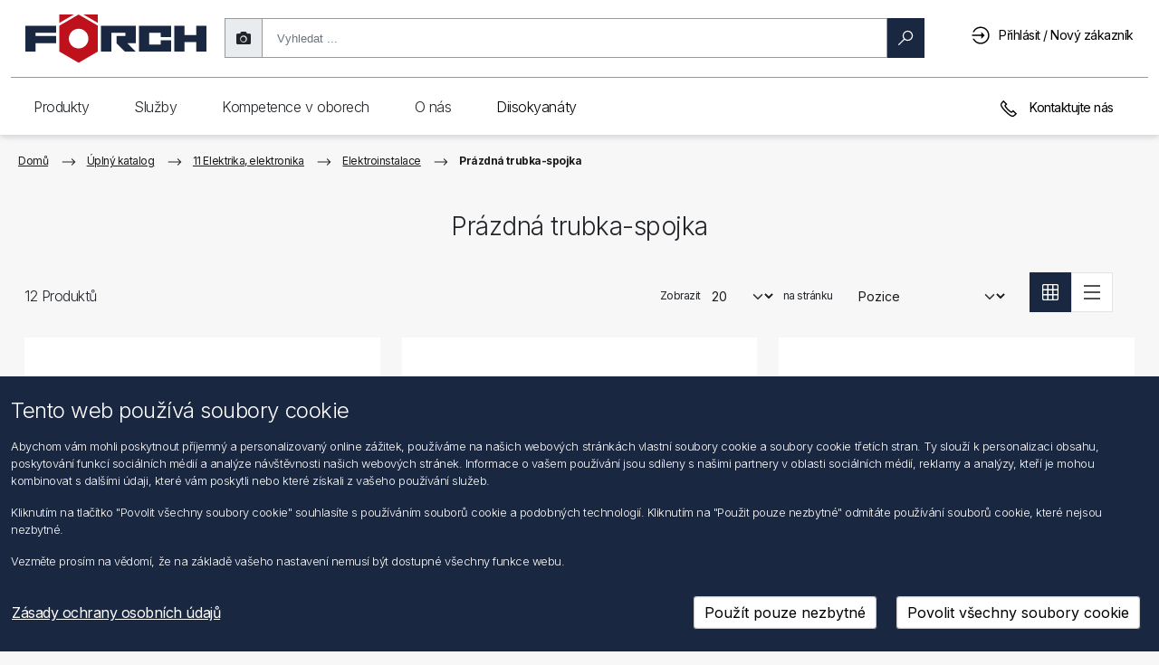

--- FILE ---
content_type: text/html; charset=utf-8
request_url: https://shop.foerch.cz/leerrohr-muffen_10249
body_size: 44604
content:
<!DOCTYPE html>
<html lang="cs"  class="html-category-page">
<head>
    <title>Pr&#xE1;zdn&#xE1; trubka-spojka &gt; F&#xD6;RCH s.r.o.</title>
    <meta http-equiv="Content-type" content="text/html;charset=UTF-8" />
    <meta name="google" content="notranslate" />
    <meta name="description" content="" />
    <meta name="keywords" content="3b16ec1f-0a27-4b6c-a148-9cbe0e6df82d" />
    <meta name="generator" content="nopCommerce" />
    <meta name="viewport" content="width=device-width, initial-scale=1" />

    
    
<link rel="preconnect" href="https://fonts.googleapis.com">
<link rel="preconnect" href="https://fonts.gstatic.com" crossorigin>
<link href="https://fonts.googleapis.com/css2?family=Inter:wght@100;200;300;400;500;600;700;800;900&display=swap" rel="stylesheet">

    
    <link href="/bundles/gdwdnadmqs9ikd9l2ymn03-lgzdie1445emy245afpu.min.css" rel="stylesheet" type="text/css" />

    <script src="/lib_npm/jquery/jquery.min.js"></script>

    
    
    
    <link rel="shortcut icon" href="/Themes/Foerch2021/favicon.ico" />
    
    <!--Powered by nopCommerce - https://www.nopCommerce.com-->

<script type="text/javascript">!function(T,l,y){var S=T.location,k="script",D="instrumentationKey",C="ingestionendpoint",I="disableExceptionTracking",E="ai.device.",b="toLowerCase",w="crossOrigin",N="POST",e="appInsightsSDK",t=y.name||"appInsights";(y.name||T[e])&&(T[e]=t);var n=T[t]||function(d){var g=!1,f=!1,m={initialize:!0,queue:[],sv:"5",version:2,config:d};function v(e,t){var n={},a="Browser";return n[E+"id"]=a[b](),n[E+"type"]=a,n["ai.operation.name"]=S&&S.pathname||"_unknown_",n["ai.internal.sdkVersion"]="javascript:snippet_"+(m.sv||m.version),{time:function(){var e=new Date;function t(e){var t=""+e;return 1===t.length&&(t="0"+t),t}return e.getUTCFullYear()+"-"+t(1+e.getUTCMonth())+"-"+t(e.getUTCDate())+"T"+t(e.getUTCHours())+":"+t(e.getUTCMinutes())+":"+t(e.getUTCSeconds())+"."+((e.getUTCMilliseconds()/1e3).toFixed(3)+"").slice(2,5)+"Z"}(),iKey:e,name:"Microsoft.ApplicationInsights."+e.replace(/-/g,"")+"."+t,sampleRate:100,tags:n,data:{baseData:{ver:2}}}}var h=d.url||y.src;if(h){function a(e){var t,n,a,i,r,o,s,c,u,p,l;g=!0,m.queue=[],f||(f=!0,t=h,s=function(){var e={},t=d.connectionString;if(t)for(var n=t.split(";"),a=0;a<n.length;a++){var i=n[a].split("=");2===i.length&&(e[i[0][b]()]=i[1])}if(!e[C]){var r=e.endpointsuffix,o=r?e.location:null;e[C]="https://"+(o?o+".":"")+"dc."+(r||"services.visualstudio.com")}return e}(),c=s[D]||d[D]||"",u=s[C],p=u?u+"/v2/track":d.endpointUrl,(l=[]).push((n="SDK LOAD Failure: Failed to load Application Insights SDK script (See stack for details)",a=t,i=p,(o=(r=v(c,"Exception")).data).baseType="ExceptionData",o.baseData.exceptions=[{typeName:"SDKLoadFailed",message:n.replace(/\./g,"-"),hasFullStack:!1,stack:n+"\nSnippet failed to load ["+a+"] -- Telemetry is disabled\nHelp Link: https://go.microsoft.com/fwlink/?linkid=2128109\nHost: "+(S&&S.pathname||"_unknown_")+"\nEndpoint: "+i,parsedStack:[]}],r)),l.push(function(e,t,n,a){var i=v(c,"Message"),r=i.data;r.baseType="MessageData";var o=r.baseData;return o.message='AI (Internal): 99 message:"'+("SDK LOAD Failure: Failed to load Application Insights SDK script (See stack for details) ("+n+")").replace(/\"/g,"")+'"',o.properties={endpoint:a},i}(0,0,t,p)),function(e,t){if(JSON){var n=T.fetch;if(n&&!y.useXhr)n(t,{method:N,body:JSON.stringify(e),mode:"cors"});else if(XMLHttpRequest){var a=new XMLHttpRequest;a.open(N,t),a.setRequestHeader("Content-type","application/json"),a.send(JSON.stringify(e))}}}(l,p))}function i(e,t){f||setTimeout(function(){!t&&m.core||a()},500)}var e=function(){var n=l.createElement(k);n.src=h;var e=y[w];return!e&&""!==e||"undefined"==n[w]||(n[w]=e),n.onload=i,n.onerror=a,n.onreadystatechange=function(e,t){"loaded"!==n.readyState&&"complete"!==n.readyState||i(0,t)},n}();y.ld<0?l.getElementsByTagName("head")[0].appendChild(e):setTimeout(function(){l.getElementsByTagName(k)[0].parentNode.appendChild(e)},y.ld||0)}try{m.cookie=l.cookie}catch(p){}function t(e){for(;e.length;)!function(t){m[t]=function(){var e=arguments;g||m.queue.push(function(){m[t].apply(m,e)})}}(e.pop())}var n="track",r="TrackPage",o="TrackEvent";t([n+"Event",n+"PageView",n+"Exception",n+"Trace",n+"DependencyData",n+"Metric",n+"PageViewPerformance","start"+r,"stop"+r,"start"+o,"stop"+o,"addTelemetryInitializer","setAuthenticatedUserContext","clearAuthenticatedUserContext","flush"]),m.SeverityLevel={Verbose:0,Information:1,Warning:2,Error:3,Critical:4};var s=(d.extensionConfig||{}).ApplicationInsightsAnalytics||{};if(!0!==d[I]&&!0!==s[I]){var c="onerror";t(["_"+c]);var u=T[c];T[c]=function(e,t,n,a,i){var r=u&&u(e,t,n,a,i);return!0!==r&&m["_"+c]({message:e,url:t,lineNumber:n,columnNumber:a,error:i}),r},d.autoExceptionInstrumented=!0}return m}(y.cfg);function a(){y.onInit&&y.onInit(n)}(T[t]=n).queue&&0===n.queue.length?(n.queue.push(a),n.trackPageView({})):a()}(window,document,{
src: "https://js.monitor.azure.com/scripts/b/ai.2.min.js", // The SDK URL Source
crossOrigin: "anonymous", 
cfg: { // Application Insights Configuration
    connectionString: 'InstrumentationKey=19df19d1-f274-403e-b0b0-ca4cb7ac06b9;IngestionEndpoint=https://westeurope-5.in.applicationinsights.azure.com/;LiveEndpoint=https://westeurope.livediagnostics.monitor.azure.com/;ApplicationId=fbcce9e3-fde0-4707-a0c0-f219dbf32698'
}});</script></head>
<body>
    

<div class="ajax-loading-block-window" style="display: none; z-index: 1001">
</div>
<div id="dialog-notifications-success" title="Oznámení" style="display:none" class="alert alert-success" role="alert">
</div>
<div id="dialog-notifications-error" title="Chyba" style="display:none"  class="alert alert-danger" role="alert">
</div>
<div id="dialog-notifications-warning" title="Varování" style="display:none"  class="alert alert-warning" role="alert">
</div>
<div id="bar-notification" class="bar-notification-container" data-close="Zavřít">
</div>



<!--[if lte IE 8]>
    <div style="clear:both;height:59px;text-align:center;position:relative;">
        <a href="http://www.microsoft.com/windows/internet-explorer/default.aspx" target="_blank">
            <img src="/Themes/Foerch2021/Content/images/ie_warning.jpg" height="42" width="820" alt="You are using an outdated browser. For a faster, safer browsing experience, upgrade for free today." />
        </a>
    </div>
<![endif]-->
<div class="master-wrapper-page">

    <nav class="header navbar navbar-light navbar-expand-md fixed-top">
	<div class="container-fluid">
		
		
		<div class="header-upper container-fluid g-md-3 g-0">
			<div class="mobile-menu-buttons-wrapper">
				<button class="btn shadow-none" id="mobileMenuBackButton" type="button" onclick="MobileMenuBack()">
					<svg viewBox="0 0 20 20" id="arrow_right" class="flip-svg"><path fill="currentColor" d="M8 15.06l1.06 1.061 6.061-6.058L9.061 4 8 5.06l5 5.002z" fill-rule="evenodd"></path></svg>
				</button>
				<button class="btn shadow-none" id="mobileMenuButton" type="button" onclick="ToggleMobileMenu()">
					<div>
						<div class="hamburger-inner hamburger-top"></div>
						<div class="hamburger-inner hamburger-middle"></div>
						<div class="hamburger-inner hamburger-bottom"></div>
					</div>
				</button>
			</div>
			<div class="header-logo">
				<a href="/">
					<svg style="pointer-events: none" version="1.1" id="Ebene_1" x="0" y="0" viewBox="0 0 757.49 202.82" xml:space="preserve" xmlns="http://www.w3.org/2000/svg"><style type="text/css" id="style1">
																																													 .st0, .st1 {
																																														 fill-rule: evenodd;
																																														 clip-rule: evenodd;
																																														 fill: #1a2740
																																													 }

																																													 .st1 {
																																														 fill: #bf111b
																																													 }</style><path id="polygon1" class="st0" d="M757.49 46.48V154h-43.01v-38.98h-48.39V154h-43.01V46.48h43.01v38.97h48.39V46.48z" clip-rule="evenodd" fill="#1a2740" fill-rule="evenodd" /><path id="polygon2" class="st0" d="M566.64 93.52V76.05h-48.39v48.39h48.39v-17.48h43V154H475.25V46.48h134.39v47.04z" clip-rule="evenodd" fill="#1a2740" fill-rule="evenodd" /><path id="polygon3" class="st0" d="M426.85 119.05l.01.01L461.81 154h-45.73l-34.91-34.91v-29.6h37.62V76.05h-59.13V154h-43V46.48h145.15v72.57z" clip-rule="evenodd" fill="#1a2740" fill-rule="evenodd" /><g id="g6"><path class="st1" d="M222.84.08l-80.38 46.4V154l80.38 46.4 80.38-46.4V46.48L222.84.08zm0 141.03c-22.61 0-40.93-18.32-40.93-40.92 0-22.61 18.32-40.93 40.93-40.93 22.6 0 40.93 18.32 40.93 40.93-.01 22.6-18.34 40.92-40.93 40.92" id="path3" /><path id="polygon4" class="st1" d="M142.46 35L202.92.08h-60.46z" clip-rule="evenodd" fill="#bf111b" fill-rule="evenodd" /><path id="polygon5" class="st1" d="M303.21 35L242.76.08h60.45z" clip-rule="evenodd" fill="#bf111b" fill-rule="evenodd" /><path id="polygon6" class="st0" d="M43 76.05v13.44h86.02v29.57H43V154H0V46.48h129.02v29.57z" clip-rule="evenodd" fill="#1a2740" fill-rule="evenodd" /></g></svg>
				</a>
			</div>
			<div class="header-selectors-wrapper d-md-block d-sm-none d-none">
				
				
			</div>
			<div class="search-box store-search-box d-md-block d-sm-none d-none">
				<form method="get" id="small-search-box-form" action="/fsearch2">
        <div id="searchbox-dirty" class="searchbox dirty">
            <div class="input-group-text shadow-none searchtakephotoicon" id="photoSearch">
                <i class="fas fa-camera search-camera" title="Nahrát obrázek"></i>
            </div>
            <!-- Input Wrapper with Clear Button -->
            <div class="searchbox-inputWrapper">
                <input aria-label="search"
                       id="small-searchterms"
                       type="text"
                       name="q"
                       placeholder="Vyhledat ..."
                       class="form-control ng-valid ng-dirty ng-touched"
                       autocomplete="off" />
                <!-- Clear Button -->
                <button class="btn searchbox-clear" id="searchbox-clear" type="button">
                    <span aria-label="reset" class="search-icon clear">
                        <svg viewBox="0 0 1024 1024" width="100" height="100">
                            <path d="M512 1024C229.2 1024 0 794.8 0 512S229.2 0 512 0s512 229.2 512 512-229.2 512-512 512z" fill="#1A1D23" />
                            <path d="M724 300c16.6 16.6 16.6 43.4 0 60L572 512l152 152c16.6 16.6 16.6 43.4 0 60s-43.4 16.6-60 0L512 572 360 724c-16.6 16.6-43.4 16.6-60 0s-16.6-43.4 0-60l152-152L300 360c-16.6-16.6-16.6-43.4 0-60s43.4-16.6 60 0l152 152L664 300c16.6-16.6 43.4-16.6 60 0z" fill="#FFFFFF" />
                        </svg>
                    </span>
                </button>
            </div>

            <!-- Search Button -->
            <button class="btn btn-primary searchbox-btn" type="submit" style="max-width: 123px">
                <span id="magnifyglass" aria-label="search" class="search-icon search search-magnify-glass">
                    <svg viewBox="0 0 20 20"><path fill="currentColor" fill-rule="evenodd" d="M12.784.914a6.309 6.309 0 00-6.3 6.3c0 1.482.536 2.832 1.4 3.91L.916 18.09l.985.995 6.972-6.972c1.078.864 2.429 1.4 3.91 1.4 3.473 0 6.3-2.828 6.3-6.3 0-3.473-2.827-6.3-6.3-6.3zm0 1.4c2.712 0 4.9 2.187 4.9 4.9 0 2.712-2.188 4.9-4.9 4.9a4.892 4.892 0 01-4.9-4.9c0-2.713 2.187-4.9 4.9-4.9z"></path></svg>
                </span>
                <span id="loaderSearch" class="loaderSearch" style="display: none"></span>
                <span> Hledat </span>
            </button>
        </div>
        
            
            
</form>
<form method="post" id="small-search-box-form-upload" enctype="multipart/form-data" action="/catalog/searchImage">
    <div id="search-fileUpload-container">
        <div id="fileUpload-desktop-container">
            <div id="fileUpload-desktop">Zde můžete vložit obrázek EAN</div>
        </div>
    </div>
<input name="__RequestVerificationToken" type="hidden" value="CfDJ8OU-XoLG44dAtNSdkav42gyUMdNcd2aPVnciLLZfQoQrbw6z8kA5mF99C8K1jC1cj8Bq7tYVwpEjQx_15gjDB7Nnkc8yV9wrucorDAQ6PFNEIUCvGGpAzWXR9AGTn79-jbQSHg6g3voFxTl4NIYmbG0" /></form>
			</div>
			<div class="header-links-wrapper">
				<div class="header-links">
    <ul>
        <li>
            <a href="#" class="ico-search d-inline d-md-none">
                <svg viewBox="0 0 20 20"><path fill="currentColor" fill-rule="evenodd" d="M12.784.914a6.309 6.309 0 00-6.3 6.3c0 1.482.536 2.832 1.4 3.91L.916 18.09l.985.995 6.972-6.972c1.078.864 2.429 1.4 3.91 1.4 3.473 0 6.3-2.828 6.3-6.3 0-3.473-2.827-6.3-6.3-6.3zm0 1.4c2.712 0 4.9 2.187 4.9 4.9 0 2.712-2.188 4.9-4.9 4.9a4.892 4.892 0 01-4.9-4.9c0-2.713 2.187-4.9 4.9-4.9z"></path></svg>
            </a>
        </li>

        
            <li>
                <a href="/login?returnUrl=%2Fleerrohr-muffen_10249" class="ico-login pr-lg-2 pr-md-0 pr-sm-0 pr-0" title="Přihlásit / Nový zákazník">
                    <svg viewBox="0 0 20 20"><path fill="currentColor" fill-rule="evenodd" d="M9.6.5a9.101 9.101 0 00-7.394 3.79c-.016.027-.038.055-.054.087A9.173 9.173 0 001.227 6.1h1.515A7.695 7.695 0 019.6 1.9c4.26 0 7.7 3.44 7.7 7.7s-3.44 7.7-7.7 7.7a7.671 7.671 0 01-6.136-3.046 7.482 7.482 0 01-.716-1.154h-1.52a9.148 9.148 0 001.055 1.903c.016.027.038.055.054.088.006 0 .006.005.011.005v.006A9.112 9.112 0 009.6 18.7c5.02 0 9.1-4.08 9.1-9.1S14.62.5 9.6.5zm.7 5.6v2.8H.5v1.4h9.8v2.8l3.5-3.5-3.5-3.5z"></path></svg>
                    <span class="d-none d-sm-none d-md-none d-lg-inline-block">Přihlásit / Nový zákazník</span>
                </a>
           </li>
        <li id="searchclose" class="d-none">
            <svg viewBox="0 0 20 20"><path fill="currentColor" fill-rule="evenodd" d="M4.014 3.03l-.984.984 5.977 5.983-5.977 5.978.984.995 5.983-5.983 5.978 5.983.995-.995-5.983-5.978 5.983-5.983-.995-.984-5.978 5.977z"></path></svg>
        </li>
        
    </ul>
</div>
				
			</div>

		</div>
		
		<div class="header-lower d-lg-block d-md-block d-sm-none d-none">
			
<div class="header-navigation">
    <div class="foerchnav container-fluid g-0">
        <nav class="foerchnav top-menu notmobile collapse navbar-collapse">
            
            <nav>
                <div class="navigation">Produkty</div>
	            <div class="dropdown-wrapper">
	                <div class="dropdown-wrapper-inner">
            <div class="wrapper-column">
                <nav>
                    <a role="link" class="navigationUi-link navigationUi-link_special" href="/1-dilenska-chemie_9002">
                        <svg viewBox="0 0 20 20"><path fill="currentColor" d="M14 14.4H7c.3-1.6 1.8-2.7 3.5-2.7s3.2 1.1 3.5 2.7m-2.4-3.7c-.3-.1-.7-.1-1-.1-.3 0-.6 0-1 .1V8.1h.6V7h-.6V5.9h.6v-1h-.6V3.8h.6v-1h-.6V1.7h2v9zM7 15.5h7.1c-.2 1.8-1.7 3.2-3.5 3.2-1.9-.1-3.4-1.5-3.6-3.2m5.6-4.4V.7H8.5v10.4c-1.5.7-2.6 2.3-2.6 4.1 0 2.5 2.1 4.5 4.6 4.5s4.6-2 4.6-4.5c.1-1.8-1-3.3-2.5-4.1"></path></svg>
                        <span class="navigationUi-productName">1 D&#xED;lensk&#xE1; chemie</span></a>
                </nav>
                <nav>
                    <a role="link" class="navigationUi-link navigationUi-link_special" href="/2-stavebni-chemie_9005">
                        <svg viewBox="0 0 20 20"><path fill="currentColor" d="M7.9 3.3h3.5v14.9H7.9V3.3zM9.1.8v1.3H6.8v17.1h5.8v-17h-2.3V.8H9.1zm4 1.3h1.1v7.6h-1.1z"></path></svg>
                        <span class="navigationUi-productName">2 Stavebn&#xED; chemie</span></a>
                </nav>
                <nav>
                    <a role="link" class="navigationUi-link navigationUi-link_special" href="/3-vrtani-frezovani-rezani-zavitu_9000">
                        <svg viewBox="0 0 20 20"><path fill="currentColor" d="M8.5 16v-.9l3-1.7V16L10 17.5 8.5 16zm0-3.8l3-1.7v1.8l-3 1.7v-1.8zm0-5.5L8.3 6V1.3h3.4v4.6l-.2.6v2.8l-3 1.7V6.7zM7.3.3V6l.2.8v4.8l-.4.3.4.8v1.9l-.5.3.5.8v.8L10 19l2.5-2.5v-3.6l.4-.2v-.1l-.4-.7v-2l.4-.2v-.3l-.4-.7v-2l.2-.6V.3H7.3z"></path></svg>
                        <span class="navigationUi-productName">3 Vrt&#xE1;n&#xED;, fr&#xE9;zov&#xE1;n&#xED;, &#x159;ez&#xE1;n&#xED; z&#xE1;vit&#x16F;</span></a>
                </nav>
                <nav>
                    <a role="link" class="navigationUi-link navigationUi-link_special" href="/4-deleni-brouseni-rezani-uprava-povrchu_9011">
                        <svg viewBox="0 0 20 20"><path fill="currentColor" d="M10 19C4.9 19 .7 14.8.7 9.7.7 4.6 4.9.4 10 .4c5.1 0 9.3 4.2 9.3 9.3 0 5.1-4.2 9.3-9.3 9.3m0-17.5c-4.5 0-8.2 3.7-8.2 8.2 0 4.5 3.7 8.2 8.2 8.2 4.5 0 8.2-3.7 8.2-8.2 0-4.5-3.7-8.2-8.2-8.2"></path><path fill="currentColor" d="M10 12.1c-1.3 0-2.3-1-2.3-2.3 0-1.3 1-2.3 2.3-2.3 1.3 0 2.3 1 2.3 2.3 0 1.2-1 2.3-2.3 2.3m0-3.6c-.7 0-1.3.5-1.3 1.2S9.3 11 10 11s1.3-.6 1.3-1.3c0-.7-.6-1.2-1.3-1.2"></path></svg>
                        <span class="navigationUi-productName">4 D&#x11B;len&#xED;, brou&#x161;en&#xED;, &#x159;ez&#xE1;n&#xED;, &#xFA;prava povrchu</span></a>
                </nav>
                <nav>
                    <a role="link" class="navigationUi-link navigationUi-link_special" href="/5-pajeni-svarovani_9004">
                        <svg viewBox="0 0 20 20"><path fill="currentColor" d="M15.8 3.8l-4.6 4.8-.5-.5 4.6-4.8.5.5zM9 9.5l1 1L5.5 15l-1-1L9 9.5zm9-7.8l-.7-.7-1.4 1.4-.6-.6-5.8 6-.6-.5-1 1.1.4.4-5.2 5.3.8.8c-.5.3-.9.8-1.1 1.4-.2.8.1 1.7.8 2.3.5.4 1.1.6 1.8.6s1.5-.2 2.3-.6c2.7-1.6 4.3-1.6 5-1.3.8.3 1 1 1 1l1-.3s-.4-1.1-1.6-1.6c-1.5-.6-3.5-.1-5.9 1.3-1.2.6-2.3.6-3 .1-.2-.2-.4-.8-.3-1.2.1-.4.4-.7.9-.9l.8.8 5.2-5.3.3.3 1-1.1-.6-.6 5.8-6-.6-.6L18 1.7z"></path></svg>
                        <span class="navigationUi-productName">5 P&#xE1;jen&#xED;, sva&#x159;ov&#xE1;n&#xED;</span></a>
                </nav>
            </div>
            <div class="wrapper-column">
                <nav>
                    <a role="link" class="navigationUi-link navigationUi-link_special" href="/6-din-dily-a-normalizovane-soucastky_9016">
                        <svg viewBox="0 0 20 20"><path fill="currentColor" d="M3.1 13.9V5.7l7.1-4.1 7.1 4.1v8.2L10.2 18l-7.1-4.1zM10.2.4L2 5.1v9.4l8.2 4.7 8.2-4.7V5.1L10.2.4z"></path><path fill="currentColor" d="M10.2 13C8.4 13 7 11.6 7 9.8 7 8 8.4 6.6 10.2 6.6c1.8 0 3.2 1.4 3.2 3.2 0 1.8-1.5 3.2-3.2 3.2m0-5.3c-1.2 0-2.1 1-2.1 2.1s.9 2.1 2.1 2.1 2.1-.9 2.1-2.1-1-2.1-2.1-2.1"></path></svg>
                        <span class="navigationUi-productName">6 DIN-d&#xED;ly a normalizovan&#xE9; sou&#x10D;&#xE1;stky</span></a>
                </nav>
                <nav>
                    <a role="link" class="navigationUi-link navigationUi-link_special" href="/7-hmozdinky-a-kotvy_9021">
                        <svg viewBox="0 0 20 20"><path fill="currentColor" d="M8.7 16.4V6.9l-.3-.8V1.3h3.4V6l-.2.6v9.7l-1.5 1.5-1.4-1.4zM7.4.3v3.2l-.6-1-.9.6 1.5 2.5v.6l.2.8v2h-.5v1h.4v1.4h-.4v1.1h.4v1.4h-.4V15h.4v1.8l2.6 2.6 2.6-2.6V15h.5v-1.1h-.5v-1.4h.5v-1.1h-.5V10h.5V8.9h-.5v-2l.2-.6v-.6l1.5-2.6-.9-.5-.6 1V.3H7.4z"></path></svg>
                        <span class="navigationUi-productName">7 Hmo&#x17E;dinky a kotvy</span></a>
                </nav>
                <nav>
                    <a role="link" class="navigationUi-link navigationUi-link_special" href="/8-montaz-oken_9003">
                        <svg viewBox="0 0 20 20"><path fill="currentColor" d="M15.2 7.7v9.8h-4.9v-4.2h.6V12h-.6V7.7h4.9zm0-1.1H4.4C4.6 3.9 7 1.7 9.8 1.7c2.8 0 5.1 2.2 5.4 4.9M4.3 7.7h4.9V12h-.6v1.2h.6v4.2H4.3V7.7zm12 10.9V7.1c0-3.6-2.9-6.5-6.5-6.5S3.2 3.5 3.2 7.1v11.5h13.1z"></path></svg>
                        <span class="navigationUi-productName">8 Mont&#xE1;&#x17E; oken</span></a>
                </nav>
                <nav>
                    <a role="link" class="navigationUi-link navigationUi-link_special" href="/9-sanitarni-topenarska-a-klimatizacni-technika_9010">
                        <svg viewBox="0 0 20 20"><path fill="currentColor" d="M15.4 17.5c0-.2.2-.7.4-1.3.2.6.4 1.1.4 1.3 0 .2-.2.4-.4.4s-.4-.2-.4-.4m0-2.9c-.3.7-1 2.3-1 2.9 0 .8.7 1.5 1.5 1.5s1.5-.7 1.5-1.5c0-.6-.7-2.2-1-2.9l-.5-1.1-.5 1.1zM7.8 7.7V5.4h3.1v2.3h.6c2.1-.1 3.6.4 4.6 1.4 1 1 1.1 2.4 1.2 3.1h-2.4c-.1-1-.6-2.2-1.9-2.2H4.3V7.7h3.5zm2.1-3.4V1.6h3.3V.5H5.5v1.1h3.2v2.7h-2v2.2H3.9V4.3H2.8V13h1.1v-2h8.9c.8 0 .9 1.7.9 1.7v.5h4.5l.1-.5c0-.1.3-2.6-1.4-4.4-1.1-1.2-2.7-1.8-4.9-1.8V4.3H9.9z"></path></svg>
                        <span class="navigationUi-productName">9 Sanit&#xE1;rn&#xED;, topen&#xE1;&#x159;sk&#xE1; a klimatiza&#x10D;n&#xED; technika</span></a>
                </nav>
                <nav>
                    <a role="link" class="navigationUi-link navigationUi-link_special" href="/10-strecha-zed-fasada_9007">
                        <svg viewBox="0 0 20 20"><path fill="currentColor" d="M3.6 6.2L10 2.5l6.4 3.7v11.3H3.6V6.2zM4.9.9v3.4l-3.5 2 .5.9.6-.4v11.8h14.8V6.8l.6.4.5-.9-8.5-5L6 3.6V.9H4.9z"></path></svg>
                        <span class="navigationUi-productName">10 St&#x159;echa, ze&#x10F;, fas&#xE1;da</span></a>
                </nav>
            </div>
            <div class="wrapper-column">
                <nav>
                    <a role="link" class="navigationUi-link navigationUi-link_special" href="/11-elektrika-elektronika_9020">
                        <svg viewBox="0 0 20 20"><path fill="currentColor" d="M11.6 16.8c-.1.8-.9 1.2-1.6 1.3-.7 0-1.6-.3-1.9-1.3v-2.6h3.4l.1 2.6zm1.1-3.7H7.1v3.8c.4 1.3 1.4 2.1 2.8 2.1h.2c1.3-.1 2.4-1 2.5-2.3v-3.6zm1.7-7.5c0 1.4-.5 2.2-1.9 3.5-.6.7-.9 1.9-1.1 2.4H8.3c-.3-.7-.4-2.1-1.8-3.1 0 0-.2-.2-.2-.3-.6-.7-.8-1.6-.8-2.5 0-2.4 2-4.3 4.5-4.3 2.4 0 4.4 2 4.4 4.3m1 0c0-3-2.5-5.4-5.5-5.4S4.4 2.6 4.4 5.6c0 1.1.3 2.1 1 3 .3.5.7.8 1.2 1.2.4.9.7 1.9.8 2.4l.1.4h4.7l.1-.4s.2-1.2.7-2.2c1.5-1 2.4-2.5 2.4-4.4"></path></svg>
                        <span class="navigationUi-productName">11 Elektrika, elektronika</span></a>
                </nav>
                <nav>
                    <a role="link" class="navigationUi-link navigationUi-link_special" href="/12-autoprislusenstvi_9009">
                        <svg viewBox="0 0 20 20"><path fill="currentColor" d="M5.7 12.9h.7l-.1-1.1c-1 .1-2.2-.1-2.3-.4l-1 .5c.5.9 1.8 1 2.7 1M8 14.6h3.7v-1.1H8v1.1zm8.8-2.5l-1-.5c-.2.3-1.3.4-2.3.4v1h.7c.9 0 2.2-.1 2.6-.9m1.3-2.7l-1.4 1.1.2.4s1 2 .1 4.2H2.7c-.3-2.6.3-4.2.3-4.2l.1-.4-1.5-1.1v-.5h1.5c.1 1.2 1.3 1.7 2 1.8h9.8c.1 0 1.1-.3 1.7-1.7v-.1H18c.1.1.2.2.1.5m-2.6-.6c-.3.6-.7.8-.8.8H5.3s-.9-.2-1-.7c.5-.9 1-1.9 1.2-2.4h8.9c.2.4.5 1.2 1.1 2.3M3.2 16.3h2v.6h-2v-.6zm11 0h2v.6h-2v-.6zm4.3-8.4l-.1-.1h-2.2c-.6-1.2-.9-2-.9-2l-.1-.4H4.8l-.1.3s-.5 1.1-1 2.1H1.2l-.2.1c-.1.1-.7.8-.4 2v.2l1.1.8c-.2.7-.5 2.4-.1 4.8l.1.5h.4v1c0 .4.4.8.9.8h2.6c.5 0 .8-.4.8-.8v-1h6.8v1c0 .5.4.8.8.8h2.6c.5 0 .8-.4.8-.8v-1h.4l.1-.3c1-2.2.5-4.2.2-5l1-.8.1-.1c.3-1.1-.3-1.9-.7-2.1"></path></svg>
                        <span class="navigationUi-productName">12 Autop&#x159;&#xED;slu&#x161;enstv&#xED;</span></a>
                </nav>
                <nav>
                    <a role="link" class="navigationUi-link navigationUi-link_special" href="/13-truckline_9008">
                        <svg viewBox="0 0 20 20"><path fill="currentColor" d="M8.1 15.5h4.1v-.9H8.1v.9zm6.6-2.6v.9h2.1l.1 2H3.5v-2h2v-.9h-2v-2.4c0-.3.2-.5.5-.5h12.2c.3 0 .5.2.5.5l.1 2.4h-2.1zm1.5-3.7H3.9v-.7L4 6c0-.3.2-.5.5-.5h4.7v.9H11v-.9h4.5c.3 0 .5.2.5.5l.2 3.2zm-.1-4.5c-.2-.1-.4-.1-.6-.1h-11c-.2 0-.3 0-.5.1V2.6c0-.3.2-.5.5-.5h11.1c.3 0 .5.2.5.5v2.1zM3.9 17h.8v.8h-.8V17zm11.8 0h.8v.8h-.8V17zm2.1-.2l-.2-6.3c0-.4-.2-.8-.5-1L17 2.6c0-.8-.6-1.4-1.4-1.4H4.5c-.8 0-1.4.6-1.4 1.4v7c-.3.3-.4.6-.4 1L2.5 17H3v1.7h2.6v-1.9h9.1v1.9h2.6v-1.8l.5-.1z"></path></svg>
                        <span class="navigationUi-productName">13 Truckline</span></a>
                </nav>
                <nav>
                    <a role="link" class="navigationUi-link navigationUi-link_special" href="/14-dilenske-vybaveni-a-pristr-bezpecnost-prace_9017">
                        <svg viewBox="0 0 20 20"><path fill="currentColor" d="M15.6 8.3L14 9.9l-.6-.2-.1-.6 1.5-1.7-.8-.2c-.3-.1-.5-.2-.8-.2-1.6 0-2.8 1.3-2.8 2.8 0 .4.1.7.2 1.1l-6.2 6.3c-.2.2-.2.6 0 .8l.8.8c.1.2.2.2.4.2h.3l6.4-6.5c.3.1.6.2.9.2 1.6 0 2.8-1.3 2.8-2.8 0-.3 0-.5-.1-.8l-.3-.8zm-10 9.5l-.2-.2 5.7-5.9c.1.1.2.1.2.2l-5.7 5.9zm7.6-6.1c-1 0-1.8-.8-1.8-1.8 0-.9.6-1.6 1.5-1.8l-.7.8.4 1.7 1.7.5.7-.7c-.3.7-1 1.3-1.8 1.3z"></path><path fill="currentColor" d="M10.2 1.7l-9.1 6v11.1h1.1V8.3l8-5.3 7.7 5.3v10.5H19V7.7z"></path></svg>
                        <span class="navigationUi-productName">14 D&#xED;lensk&#xE9; vybaven&#xED; a p&#x159;&#xED;str., bezpe&#x10D;nost pr&#xE1;ce</span></a>
                </nav>
                <nav>
                    <a role="link" class="navigationUi-link navigationUi-link_special" href="/15-rucni-naradi_9018">
                        <svg viewBox="0 0 20 20"><path fill="currentColor" d="M15.8 5.5c-.9.9-2.5.9-3.4 0-.9-.9-.9-2.3-.1-3.2l.1 1.5 1.8 1.1 1.9-1V2.4c.6.9.5 2.3-.3 3.1m-1.9 1.7h.6v10.6h-.6V7.2zm2.7-5.8c-.2-.2-.5-.4-.8-.6L15 .3v2.9l-.8.4-.8-.5-.1-2.8-.7.4-.9.6c-1.4 1.3-1.4 3.5 0 4.9.3.4.7.6 1.1.8v11.2c0 .4.3.6.6.6h1.4c.4 0 .6-.3.6-.6V6.9c.4-.2.7-.4 1-.7 1.5-1.3 1.5-3.5.2-4.8m-6.3 9.2H3.7L7 1.8l3.3 8.6v.2m-3.9 2.9h1.2v4.2H6.4v-4.2zm4.9-3.5L7.9 1C7.6.4 7.2.3 7 .3c-.2 0-.6.1-.9.7l-4 10.7h4.3v.8h-.3c-.4 0-.8.3-.8.8V18c0 .4.3.8.8.8h1.8c.4 0 .8-.3.8-.8v-4.8c0-.4-.3-.8-.8-.8h-.4v-.8h2.6c.4 0 .8-.2 1-.5.3-.3.3-.7.2-1.1"></path></svg>
                        <span class="navigationUi-productName">15 Ru&#x10D;n&#xED; n&#xE1;&#x159;ad&#xED;</span></a>
                </nav>
            </div>
            <div class="wrapper-column">
                <nav>
                    <a role="link" class="navigationUi-link navigationUi-link_special" href="/16-elektricke-naradi_9012">
                        <svg viewBox="0 0 20 20"><path fill="currentColor" d="M16.4 6.7l-1.6.5v-4l1.6.3v3.2zm-2.6 1.7H3.7C2.5 8 1.9 6.5 1.9 5.3c0-1.2.5-2.6 1.8-3.1h10.2v6.2zm-8.4.9h2.7v8H5.4v-8zm14-3.8v-.9h-2.1V2.7l-2.5-.4v-.8h-.5v-.2H3.5c-1.6.5-2.6 2-2.5 4 0 2 1.1 3.6 2.6 4h1v8.9H9V9.3h5.3v-.2h.5v-1l2.5-.8V5.5h2.1z"></path></svg>
                        <span class="navigationUi-productName">16 Elektrick&#xE9; n&#xE1;&#x159;ad&#xED;</span></a>
                </nav>
                <nav>
                    <a role="link" class="navigationUi-link navigationUi-link_special" href="/17-pneumaticke-naradi_9013">
                        <svg viewBox="0 0 20 20"><path fill="currentColor" d="M10.2 10.2c-.1 0-.1.1-.2.1-.2 0-.3-.1-.3-.3 0-.1.1-.2.1-.2l.4.4zm1.1-.6l4-3.1-.7-.9-4 3.1c-.2-.1-.4-.2-.6-.2-.8 0-1.4.6-1.4 1.4 0 .8.6 1.4 1.4 1.4.8 0 1.4-.6 1.4-1.4 0-.1 0-.2-.1-.3m6.5-.2h-1.5v1.1h1.5c-.1 1.4-.5 2.7-1.3 3.9l-1-1-.8.8 1 1c-1.4 1.6-3.5 2.6-5.8 2.6s-4.3-1-5.7-2.5l1.2-1.2-.8-.8-1.1 1.1c-.8-1.1-1.3-2.5-1.4-4h1.5v-1H2.2c.1-2 1-3.8 2.4-5.1l1.1 1.1.8-.8-1-1C6.7 2.8 8 2.3 9.6 2.1v1.5h1.1V2.1c1.5.1 2.9.6 4.1 1.5l-1 1 .8.8 1.1-1.1c1.1 1.3 2 3.1 2.1 5.1m1.2.5c0-5-4-9-9-9s-9 4-9 9 4 9 9 9 9-4 9-9"></path></svg>
                        <span class="navigationUi-productName">17 Pneumatick&#xE9; n&#xE1;&#x159;ad&#xED;</span></a>
                </nav>
                <nav>
                    <a role="link" class="navigationUi-link navigationUi-link_special" href="/18-varo-regaly-ulozne-systemy-sortimenty_9015">
                        <svg viewBox="0 0 20 20"><path fill="currentColor" d="M1.9 12.9h7.7v4.2H1.9v-4.2zm0-5.1h7.7v4H1.9v-4zm0-5h7.7v3.9H1.9V2.8zm8.8 0H14v6.3h-.5v1.4h.5v6.7h-3.3V2.8zm4.4 0h3.3v14.4h-3.3v-6.7h.5V9.1h-.5V2.8zM.8 18.2h18.7V1.7H.8v16.5z"></path></svg>
                        <span class="navigationUi-productName">18 VARO reg&#xE1;ly, &#xFA;lo&#x17E;n&#xE9; syst&#xE9;my, sortimenty</span></a>
                </nav>
                <nav>
                    <a role="link" class="navigationUi-link navigationUi-link_special" href="/19-bezpecnost-prace_9001">
                        <svg viewBox="0 0 20 20"><path fill="currentColor" d="M17.6 13.4c0 .1 0 3.2-2.1 3.7V9.4c.5.1.9.3 1.2.6 1.1 1.2 1 3.3.9 3.4M3.3 10.2c.3-.3.7-.5 1.1-.6v7.6c-2-.5-2.1-3.5-2.1-3.7 0 0-.1-2.2 1-3.3m14.2-.9c-.3-.3-.6-.5-1-.7 0-1.2-.1-4-1.9-5.9C13.5 1.5 11.9.9 9.8.9 7.9 1 6.2 1.7 5.1 3 3.3 5 3.3 7.9 3.3 8.8c-.3.2-.6.4-.8.6-1.4 1.5-1.2 4-1.2 4.1 0 1.7.8 4.8 3.7 4.8h.5V8.4H4.4c0-1 .2-3.3 1.5-4.8.9-1.1 2.3-1.6 4-1.6 1.7 0 3 .4 3.9 1.4 1.4 1.5 1.6 3.7 1.6 4.9h-.9v9.9h.5c2.9 0 3.7-3.2 3.7-4.8.1-.1.2-2.6-1.2-4.1"></path></svg>
                        <span class="navigationUi-productName">19 Bezpe&#x10D;nost pr&#xE1;ce</span></a>
                </nav>
            </div>
                            <div class="wrapper-column">
                                <nav class="nav-catalog">
                                    <a href="/catalog" class="btn btn-white">&#xDA;pln&#xFD; katalog</a>
                                </nav>
                            </div>
                    </div>
                </div>
            </nav>
            


<nav id="main-menu" class="d-flex">
            <nav>
                <div class="navigation">
Slu&#x17E;by                </div>

                <div class="dropdown-wrapper">
                    <div class="dropdown-wrapper-inner">
                        <div class="dropdown-container">
                            <div class="dropdown-container-content">
                                

    <div class="holder-content">
        <img class="category-img" src=/images/uploaded/000-Navigation-Service-Navigation-EinkaufUndBeratung.jpeg />
            <a href="nakup-a-poradenstvi" class="content-title" >N&#xE1;kup a poradenstv&#xED;</a>
        <p class="category-description">
            Jako siln&#xFD; partner pro obchod a pr&#x16F;mysl v&#xE1;m nab&#xED;z&#xED;me &#x159;adu kan&#xE1;l&#x16F; pro snadn&#xE9; a rychl&#xE9; objedn&#xE1;n&#xED;. Objedn&#xE1;vejte podle sv&#xFD;ch preferenc&#xED; v po&#x17E;adovan&#xE9;m prodejn&#xED;m kan&#xE1;lu.
        </p>

<div class="content-child">
</div>


    </div>
    <div class="holder-content">
        <img class="category-img" src=/images/uploaded/Navigation-App-340x192.jpeg />
            <a href="digital-service" class="content-title" >Digital Service</a>
        <p class="category-description">
            S F&#xD6;RCH m&#x16F;&#x17E;ete nakupovat nap&#x159;&#xED;&#x10D; za&#x159;&#xED;zen&#xED;mi odkudkoliv a kdykoliv. S na&#x161;imi digit&#xE1;ln&#xED;mi &#x159;e&#x161;en&#xED;mi v&#xE1;m zjednodu&#x161;&#xED;me n&#xE1;kupn&#xED; proces, ale tak&#xE9; ponech&#xE1;me &#x10D;as na to nejd&#x16F;le&#x17E;it&#x11B;j&#x161;&#xED;.
        </p>

<div class="content-child">
            <div class="child-item">
                    <svg viewBox="0 0 20 20" id="arrow_right" class="menu-child-icon"><path fill="currentColor" d="M8 15.06l1.06 1.061 6.061-6.058L9.061 4 8 5.06l5 5.002z" fill-rule="evenodd"></path></svg>
                    <a role="link" href="/login" style="text-decoration:none" >
                        <span class="child">F&#xD6;RCH Onlineshop</span>
                    </a>
            </div>
            <div class="child-item">
                    <svg viewBox="0 0 20 20" id="arrow_right" class="menu-child-icon"><path fill="currentColor" d="M8 15.06l1.06 1.061 6.061-6.058L9.061 4 8 5.06l5 5.002z" fill-rule="evenodd"></path></svg>
                    <a role="link" href="sprava-nebezpecneho-zbozi" style="text-decoration:none" >
                        <span class="child">Spr&#xE1;va nebezpe&#x10D;n&#xE9;ho zbo&#x17E;&#xED;</span>
                    </a>
            </div>
            <div class="child-item">
                    <svg viewBox="0 0 20 20" id="arrow_right" class="menu-child-icon"><path fill="currentColor" d="M8 15.06l1.06 1.061 6.061-6.058L9.061 4 8 5.06l5 5.002z" fill-rule="evenodd"></path></svg>
                    <a role="link" href="/contactus" style="text-decoration:none" >
                        <span class="child">E-Procurement</span>
                    </a>
            </div>
</div>


    </div>
    <div class="holder-content">
        <img class="category-img" src=/images/uploaded/000-Navigation-Service-Navigation-LagernUndOrdnen.jpeg />
            <a href="skladovaci-a-ulozne-systemy" class="content-title" >Skladovac&#xED; a &#xFA;lo&#x17E;n&#xE9; syst&#xE9;my</a>
        <p class="category-description">
            M&#xE1;me spr&#xE1;vn&#xE9; &#x159;e&#x161;en&#xED; pro optim&#xE1;ln&#xED; po&#x159;&#xE1;dek p&#x159;i ka&#x17E;dodenn&#xED; pr&#xE1;ci v d&#xED;ln&#x11B; a na staveni&#x161;ti. Na&#x161;e komponenty syst&#xE9;mu VARO lze individu&#xE1;ln&#x11B; p&#x159;izp&#x16F;sobit va&#x161;im pot&#x159;eb&#xE1;m. Pro v&#x11B;t&#x161;&#xED; efektivitu a hospod&#xE1;rnost ve va&#x161;em ka&#x17E;dodenn&#xED;m &#x17E;ivot&#x11B;.
        </p>

<div class="content-child">
            <div class="child-item">
                    <svg viewBox="0 0 20 20" id="arrow_right" class="menu-child-icon"><path fill="currentColor" d="M8 15.06l1.06 1.061 6.061-6.058L9.061 4 8 5.06l5 5.002z" fill-rule="evenodd"></path></svg>
                    <a role="link" href="varo-regalovy-system" style="text-decoration:none" >
                        <span class="child">VARO Reg&#xE1;lov&#xFD; syst&#xE9;m </span>
                    </a>
            </div>
            <div class="child-item">
                    <svg viewBox="0 0 20 20" id="arrow_right" class="menu-child-icon"><path fill="currentColor" d="M8 15.06l1.06 1.061 6.061-6.058L9.061 4 8 5.06l5 5.002z" fill-rule="evenodd"></path></svg>
                    <a role="link" href="/fsearch?q=VAROBOXX&#x2B;%2F&#x2B;VAROiBOXX" style="text-decoration:none" >
                        <span class="child">VAROBOXX / VAROiBOXX</span>
                    </a>
            </div>
            <div class="child-item">
                    <svg viewBox="0 0 20 20" id="arrow_right" class="menu-child-icon"><path fill="currentColor" d="M8 15.06l1.06 1.061 6.061-6.058L9.061 4 8 5.06l5 5.002z" fill-rule="evenodd"></path></svg>
                    <a role="link" href="varomobil-nastaveni-vozidla" style="text-decoration:none" >
                        <span class="child">VAROMOBIL Nastaven&#xED; vozidla </span>
                    </a>
            </div>
            <div class="child-item">
                    <svg viewBox="0 0 20 20" id="arrow_right" class="menu-child-icon"><path fill="currentColor" d="M8 15.06l1.06 1.061 6.061-6.058L9.061 4 8 5.06l5 5.002z" fill-rule="evenodd"></path></svg>
                    <a role="link" href="/varomove_9180" style="text-decoration:none" >
                        <span class="child">VAROMOVE</span>
                    </a>
            </div>
            <div class="child-item">
                    <svg viewBox="0 0 20 20" id="arrow_right" class="menu-child-icon"><path fill="currentColor" d="M8 15.06l1.06 1.061 6.061-6.058L9.061 4 8 5.06l5 5.002z" fill-rule="evenodd"></path></svg>
                    <a role="link" href="sprava-c-dilu" style="text-decoration:none" >
                        <span class="child">Management C-d&#xED;l&#x16F;</span>
                    </a>
            </div>
</div>


    </div>
    <div class="holder-content">
        <img class="category-img" src=/images/uploaded/000-Navigation-Service-Navigation-Produktservices.jpeg />
            <a href="produktove-sluzby" class="content-title" >Produktov&#xE9; slu&#x17E;by</a>
        <p class="category-description">
            M&#xE1;te dotazy nebo pot&#x159;ebujete pomoc ohledn&#x11B; na&#x161;ich produkt&#x16F;, slu&#x17E;eb nebo aplikac&#xED;? Poskytneme v&#xE1;m v&#x161;echny informace, kter&#xE9; pot&#x159;ebujete v ka&#x17E;dodenn&#xED;ch &#x159;emeslech, od aplika&#x10D;n&#xED;ho videa a&#x17E; po technick&#xFD; list.
        </p>

<div class="content-child">
            <div class="child-item">
                    <svg viewBox="0 0 20 20" id="arrow_right" class="menu-child-icon"><path fill="currentColor" d="M8 15.06l1.06 1.061 6.061-6.058L9.061 4 8 5.06l5 5.002z" fill-rule="evenodd"></path></svg>
                    <a role="link" href="/contactus" style="text-decoration:none" >
                        <span class="child">Technick&#xE1; podpora</span>
                    </a>
            </div>
            <div class="child-item">
                    <svg viewBox="0 0 20 20" id="arrow_right" class="menu-child-icon"><path fill="currentColor" d="M8 15.06l1.06 1.061 6.061-6.058L9.061 4 8 5.06l5 5.002z" fill-rule="evenodd"></path></svg>
                    <a role="link" href="https://bk.foerch.com/kiosk/id/MTY1I3wjMzEjfCMzMQ==" style="text-decoration:none" >
                        <span class="child">Katalogy a bro&#x17E;ury</span>
                    </a>
            </div>
            <div class="child-item">
                    <svg viewBox="0 0 20 20" id="arrow_right" class="menu-child-icon"><path fill="currentColor" d="M8 15.06l1.06 1.061 6.061-6.058L9.061 4 8 5.06l5 5.002z" fill-rule="evenodd"></path></svg>
                    <a role="link" href="dokumenty-ke-stazeni" style="text-decoration:none" >
                        <span class="child">Dokumenty ke sta&#x17E;en&#xED;</span>
                    </a>
            </div>
            <div class="child-item">
                    <svg viewBox="0 0 20 20" id="arrow_right" class="menu-child-icon"><path fill="currentColor" d="M8 15.06l1.06 1.061 6.061-6.058L9.061 4 8 5.06l5 5.002z" fill-rule="evenodd"></path></svg>
                    <a role="link" href="/product-datablades" style="text-decoration:none" >
                        <span class="child">Bezpe&#x10D;nost&#xED; listy ke sta&#x17E;en&#xED; </span>
                    </a>
            </div>
            <div class="child-item">
                    <svg viewBox="0 0 20 20" id="arrow_right" class="menu-child-icon"><path fill="currentColor" d="M8 15.06l1.06 1.061 6.061-6.058L9.061 4 8 5.06l5 5.002z" fill-rule="evenodd"></path></svg>
                    <a role="link" href="/" style="text-decoration:none" >
                        <span class="child">Videa</span>
                    </a>
            </div>
</div>


    </div>



                            </div>
                        </div>
                    </div>
                </div>
            </nav>
            <nav>
                <div class="navigation">
Kompetence v oborech                </div>

                <div class="dropdown-wrapper">
                    <div class="dropdown-wrapper-inner">
                        <div class="dropdown-container">
                            <div class="dropdown-container-content">
                                

    <div class="holder-content">
        <img class="category-img" src=/images/uploaded/000-Navigation-Branchenkompetenz-Navigation-Kfz.jpeg />
            <a href="automobilovy-prumysl-a-nakladni-automobily" class="content-title" >Automobilov&#xFD; pr&#x16F;mysl a osobn&#xED; a n&#xE1;kladn&#xED; automobily</a>
        <p class="category-description">
            Na&#x161;e ko&#x159;eny sahaj&#xED; doautobran&#x17E;e. A st&#xE1;le je na&#x161;&#xED; silnou str&#xE1;nkou: Jako inovativn&#xED; partner v&#xE1;m dod&#xE1;v&#xE1;me vysoce v&#xFD;konn&#xE9; a kvalitn&#xED; v&#xFD;robky a r&#xE1;di v&#xE1;s kdykoli podpo&#x159;&#xED;me na&#x161;imi modern&#xED;mi slu&#x17E;bami.
        </p>

<div class="content-child">
</div>


    </div>
    <div class="holder-content">
        <img class="category-img" src=/images/uploaded/000-Navigation-Branchenkompetenz-Navigation-Metall.jpeg />
            <a href="kovovyroba-a-stavebni-servis" class="content-title" >Kovov&#xFD;roba a stavebnictv&#xED;</a>
        <p class="category-description">
            &#xD;&#xA;Vysoce kvalitn&#xED; produkty jsou ur&#x10D;en&#xE9; pro profesion&#xE1;ly.Zpracov&#xE1;n&#xED; kov&#x16F; v nejlep&#x161;&#xED;ch rukou a kvalitn&#xED; v&#xFD;robky pro profesion&#xE1;ly. A&#x165; u&#x17E; se jedn&#xE1; o sanit&#xE1;rn&#xED;, topen&#xE1;&#x159;sk&#xE9;, klimatiza&#x10D;n&#xED; nebo elektroinstala&#x10D;n&#xED; pr&#xE1;ce: Jsme si jisti, &#x17E;e pro v&#xE1;s m&#xE1;me to spr&#xE1;vn&#xE9; &#x159;e&#x161;en&#xED; pro pou&#x17E;it&#xED; v oblasti metal a stavebn&#xED;ch slu&#x17E;eb.
        </p>

<div class="content-child">
</div>


    </div>



                            </div>
                        </div>
                    </div>
                </div>
            </nav>
            <nav>
                <div class="navigation">
O n&#xE1;s                </div>

                <div class="dropdown-wrapper">
                    <div class="dropdown-wrapper-inner">
                        <div class="dropdown-container">
                            <div class="dropdown-container-content">
                                

    <div class="holder-content">
        <img class="category-img" src=/images/uploaded/000-Navigation-UberUns-Navigation-Unternehmen.jpeg />
            <span class="content-title-nolink">Spole&#x10D;nost</span>
        <p class="category-description">
            &#xD;&#xA;Mezin&#xE1;rodn&#x11B; &#xFA;sp&#x11B;&#x161;n&#xFD; koncern F&#xD6;RCH je s 23 n&#xE1;rodn&#xED;mi spole&#x10D;nostmi v Evrop&#x11B; a v&#xED;ce ne&#x17E; 100 000 polo&#x17E;kami pro d&#xED;lenskou mont&#xE1;&#x17E; a upev&#x148;ov&#xE1;n&#xED; jedn&#xED;m z p&#x159;edn&#xED;ch dodavatel&#x16F; v&#xFD;robk&#x16F; pro obchod a pr&#x16F;mysl.
        </p>

<div class="content-child">
            <div class="child-item">
                    <svg viewBox="0 0 20 20" id="arrow_right" class="menu-child-icon"><path fill="currentColor" d="M8 15.06l1.06 1.061 6.061-6.058L9.061 4 8 5.06l5 5.002z" fill-rule="evenodd"></path></svg>
                    <a role="link" href="forch-skupina" style="text-decoration:none" >
                        <span class="child">Skupina F&#xD6;RCH</span>
                    </a>
            </div>
            <div class="child-item">
                    <svg viewBox="0 0 20 20" id="arrow_right" class="menu-child-icon"><path fill="currentColor" d="M8 15.06l1.06 1.061 6.061-6.058L9.061 4 8 5.06l5 5.002z" fill-rule="evenodd"></path></svg>
                    <a role="link" href="foerch-cesko" style="text-decoration:none" >
                        <span class="child">F&#xD6;RCH &#x10C;esko</span>
                    </a>
            </div>
            <div class="child-item">
                    <svg viewBox="0 0 20 20" id="arrow_right" class="menu-child-icon"><path fill="currentColor" d="M8 15.06l1.06 1.061 6.061-6.058L9.061 4 8 5.06l5 5.002z" fill-rule="evenodd"></path></svg>
                    <a role="link" href="foerch-nemecko" style="text-decoration:none" >
                        <span class="child">F&#xD6;RCH N&#x11B;mecko</span>
                    </a>
            </div>
            <div class="child-item">
                    <svg viewBox="0 0 20 20" id="arrow_right" class="menu-child-icon"><path fill="currentColor" d="M8 15.06l1.06 1.061 6.061-6.058L9.061 4 8 5.06l5 5.002z" fill-rule="evenodd"></path></svg>
                    <a role="link" href="subsidaries-and-distributors_cz" style="text-decoration:none" >
                        <span class="child">Dce&#x159;in&#xE9; spole&#x10D;nosti a distributo&#x159;i</span>
                    </a>
            </div>
            <div class="child-item">
                    <svg viewBox="0 0 20 20" id="arrow_right" class="menu-child-icon"><path fill="currentColor" d="M8 15.06l1.06 1.061 6.061-6.058L9.061 4 8 5.06l5 5.002z" fill-rule="evenodd"></path></svg>
                    <a role="link" href="odpovednost-a-kvalita" style="text-decoration:none" >
                        <span class="child">Odpov&#x11B;dnost a kvalita</span>
                    </a>
            </div>
</div>


    </div>
    <div class="holder-content">
        <img class="category-img" src=/images/uploaded/000-Navigation-UberUns-Navigation-Karriere.jpeg />
            <span class="content-title-nolink">Kari&#xE9;ra</span>
        <p class="category-description">
            Jako rodinn&#xE1; firma s budoucnost&#xED; se zam&#x11B;&#x159;ujeme na lidi. Pln&#xED;me tento slib hodnot a nab&#xED;z&#xED;me zaj&#xED;mav&#xE9; projekty a rozmanit&#xE9; &#xFA;koly. Za&#x10D;n&#x11B;te pracovat s F&#xD6;RCH.
        </p>

<div class="content-child">
            <div class="child-item">
                    <svg viewBox="0 0 20 20" id="arrow_right" class="menu-child-icon"><path fill="currentColor" d="M8 15.06l1.06 1.061 6.061-6.058L9.061 4 8 5.06l5 5.002z" fill-rule="evenodd"></path></svg>
                    <a role="link" href="https://foerch.jobs.cz" style="text-decoration:none" target="_blank">
                        <span class="child">Nab&#xED;dky pr&#xE1;ce</span>
                    </a>
            </div>
</div>


    </div>
    <div class="holder-content">
        <img class="category-img" src=/images/uploaded/000-Navigation-UberUns-Navigation-Events.jpeg />
            <a href="/news" class="content-title" >Novinky a ud&#xE1;losti</a>
        <p class="category-description">
            Inovace v&#xFD;robk&#x16F;, &#x159;emesln&#xE9; veletrhy a speci&#xE1;ln&#xED; prodeje - s F&#xD6;RCH se v&#x17E;dy dozv&#xED;te o novink&#xE1;ch specifick&#xFD;ch pro v&#xE1;&#x161; obor jako prvn&#xED;. V na&#x161;&#xED; oblasti novinek a ud&#xE1;lost&#xED; m&#xE1;te v&#x17E;dy p&#x159;ehled o v&#x161;ech term&#xED;nech a novink&#xE1;ch.
        </p>

<div class="content-child">
</div>


    </div>



                            </div>
                        </div>
                    </div>
                </div>
            </nav>
            <nav>
                <div class="navigation">
                        <a href="/images/uploaded/Skoleni_Diisokyanaty_cz.pdf" target="_blank">Diisokyan&#xE1;ty</a>
                </div>

            </nav>
</nav>






                <nav class="ms-auto topLinkButton d-flex">
                    <div class="navigation">
                        <a class="btn shadow-none pr-0" href="/contactus">
                            <svg viewBox="0 0 20 20">
                                <path fill="currentColor" fill-rule="evenodd" d="M4.25.93L2.044 3.135C.837 4.343.575 6.224 1.438 7.701c.963 1.651 1.75 2.87 5.048 6.163 3.292 3.298 4.189 3.746 5.813 4.698a3.766 3.766 0 004.561-.607l2.21-2.204-4.266-4.26-1.734 1.733a7.247 7.247 0 01-.88-.486 15.551 15.551 0 01-2.532-2.046c-.842-.836-1.663-1.881-2.231-2.723a9.847 9.847 0 01-.624-1.04l-.01-.021L8.508 5.19 4.25.93zm0 1.98l2.28 2.28-1.001 1.007a.74.74 0 00-.224.569c0 .125.022.213.043.295.05.17.115.317.197.492.17.34.416.744.722 1.203a21.072 21.072 0 002.395 2.932 16.985 16.985 0 002.779 2.225c.415.268.782.47 1.093.607a2.1 2.1 0 00.47.159c.083.016.176.027.301.016a.747.747 0 00.498-.224l1-1 2.287 2.28-1.22 1.22c-.76.76-1.936.924-2.865.382-1.652-.968-2.28-1.225-5.535-4.473-3.248-3.254-3.872-4.255-4.823-5.885A2.369 2.369 0 013.03 4.13l1.22-1.22z">
                                </path>
                            </svg>
                        Kontaktujte nás
                        </a>
                    </div>
                </nav>
        </nav>

    </div>
</div>



		</div>
		<div id="mobileSearchRow" class="row d-lg-none d-md-none d-sm-none d-xs-none d-none">
    <form method="get" id="mobile-small-search-box-form" action="/fsearch">
            <div class="search-box-container searchbox dirty" id="searchbox-dirty-mobile">
                <div class="input-group-text shadow-none searchtakephotoicon" id="photoSearchMobile">
                    <i class="fas fa-camera search-camera" title="Nahrát obrázek"></i>
                </div>
                <div class="searchbox-inputWrapper">
                    <input type="text" class="form-control shadow-none" id="small-searchterms-mobile" autocomplete="off" name="q" placeholder="Vyhledat ..." aria-label="Vyhledat ..." />
                    <button type="button" class="btn searchbox-clear" id="searchbox-clear-mobile">
                        <svg viewBox="0 0 1024 1024" width="22" height="24">
                            <path d="M512 1024C229.2 1024 0 794.8 0 512S229.2 0 512 0s512 229.2 512 512-229.2 512-512 512z" fill="#1A1D23" />
                            <path d="M724 300c16.6 16.6 16.6 43.4 0 60L572 512l152 152c16.6 16.6 16.6 43.4 0 60s-43.4 16.6-60 0L512 572 360 724c-16.6 16.6-43.4 16.6-60 0s-16.6-43.4 0-60l152-152L300 360c-16.6-16.6-16.6-43.4 0-60s43.4-16.6 60 0l152 152L664 300c16.6-16.6 43.4-16.6 60 0z" fill="#FFFFFF" />
                        </svg>
                    </button>
                </div>
                <button class="btn btn-primary search-box-button shadow-none" type="submit" title="Hledat">
                    <span aria-label="search" class="search-icon search search-magnify-glass">
                        <svg viewBox="0 0 20 20"><path fill="currentColor" fill-rule="evenodd" d="M12.784.914a6.309 6.309 0 00-6.3 6.3c0 1.482.536 2.832 1.4 3.91L.916 18.09l.985.995 6.972-6.972c1.078.864 2.429 1.4 3.91 1.4 3.473 0 6.3-2.828 6.3-6.3 0-3.473-2.827-6.3-6.3-6.3zm0 1.4c2.712 0 4.9 2.187 4.9 4.9 0 2.712-2.188 4.9-4.9 4.9a4.892 4.892 0 01-4.9-4.9c0-2.713 2.187-4.9 4.9-4.9z"></path></svg>
                    </span>
                </button>
            </div>
                
                
    </form>
    <form method="post" id="small-search-box-mob-form-upload" enctype="multipart/form-data" action="/catalog/searchImage">
        <div id="search-fileUpload-mob-container">
            <div id="fileUpload-mob-mobile-container">
                <input id="fileUpload-mob-Mobile" type="file" accept="image/*" style="display: none">
            </div>
            <div id="fileUpload-mob-desktop-container">
                <div id="fileUpload-mob-desktop">Zde můžete vložit obrázek EAN</div>
            </div>
        </div>
    <input name="__RequestVerificationToken" type="hidden" value="CfDJ8OU-XoLG44dAtNSdkav42gyUMdNcd2aPVnciLLZfQoQrbw6z8kA5mF99C8K1jC1cj8Bq7tYVwpEjQx_15gjDB7Nnkc8yV9wrucorDAQ6PFNEIUCvGGpAzWXR9AGTn79-jbQSHg6g3voFxTl4NIYmbG0" /></form>
</div>

		
	</div>
</nav>
<div class="mobile-toggle-menu mobile-menu-hidden-left" id="mobileMenuRoot">
	<div class="menu-items-container">
		<div class="mobile-header-links">
				<div class="menu-item">
					<a class="item-title" href="/login">
						<svg viewBox="0 0 20 20" class="mobile-toggle-menu-icon"><path fill="currentColor" fill-rule="evenodd" d="M9.6.5a9.101 9.101 0 00-7.394 3.79c-.016.027-.038.055-.054.087A9.173 9.173 0 001.227 6.1h1.515A7.695 7.695 0 019.6 1.9c4.26 0 7.7 3.44 7.7 7.7s-3.44 7.7-7.7 7.7a7.671 7.671 0 01-6.136-3.046 7.482 7.482 0 01-.716-1.154h-1.52a9.148 9.148 0 001.055 1.903c.016.027.038.055.054.088.006 0 .006.005.011.005v.006A9.112 9.112 0 009.6 18.7c5.02 0 9.1-4.08 9.1-9.1S14.62.5 9.6.5zm.7 5.6v2.8H.5v1.4h9.8v2.8l3.5-3.5-3.5-3.5z"></path></svg>
						<span>Přihlásit / Nový zákazník</span>
					</a>
				</div>
		</div>
	</div>
</div>
    <div class="header-spacer override"></div>
    <script>var adminActive = false;</script>

    
    <div class="master-wrapper-content">
        


        <div class="container-fluid">
            
        <div class="breadcrumb">
            <ul itemscope itemtype="http://schema.org/BreadcrumbList">
                <li>
                    <a class="first-level" href="/" title="Domů">Domů</a>
                    <div class="delimiter"><svg viewBox="0 0 20 20"><path fill="currentColor" fill-rule="evenodd" d="M14.482 5.144l-1.007.962 3.074 3.205H.854v1.4h15.667l-3.046 3.183 1.007.962L19.146 10z"></path></svg></div>
                </li>

                    <li itemprop="itemListElement" itemscope itemtype="http://schema.org/ListItem">
                            <a href="/catalog" title="&#xDA;pln&#xFD; katalog" itemprop="item"><span itemprop="name">&#xDA;pln&#xFD; katalog</span></a>
                            <div class="delimiter"><svg viewBox="0 0 20 20"><path fill="currentColor" fill-rule="evenodd" d="M14.482 5.144l-1.007.962 3.074 3.205H.854v1.4h15.667l-3.046 3.183 1.007.962L19.146 10z"></path></svg></div>

                        <meta itemprop="position" content="1" />
                    </li>
                    <li itemprop="itemListElement" itemscope itemtype="http://schema.org/ListItem">
                            <a href="/11-elektrika-elektronika_9020" title="11 Elektrika, elektronika" itemprop="item"><span itemprop="name">11 Elektrika, elektronika</span></a>
                            <div class="delimiter"><svg viewBox="0 0 20 20"><path fill="currentColor" fill-rule="evenodd" d="M14.482 5.144l-1.007.962 3.074 3.205H.854v1.4h15.667l-3.046 3.183 1.007.962L19.146 10z"></path></svg></div>

                        <meta itemprop="position" content="2" />
                    </li>
                    <li itemprop="itemListElement" itemscope itemtype="http://schema.org/ListItem">
                            <a href="/elektroinstalace_9239" title="Elektroinstalace" itemprop="item"><span itemprop="name">Elektroinstalace</span></a>
                            <div class="delimiter"><svg viewBox="0 0 20 20"><path fill="currentColor" fill-rule="evenodd" d="M14.482 5.144l-1.007.962 3.074 3.205H.854v1.4h15.667l-3.046 3.183 1.007.962L19.146 10z"></path></svg></div>

                        <meta itemprop="position" content="3" />
                    </li>
                    <li itemprop="itemListElement" itemscope itemtype="http://schema.org/ListItem">
                            <a title="Pr&#xE1;zdn&#xE1; trubka-spojka" itemprop="item" class="isLastCategory"><strong itemprop="name">Pr&#xE1;zdn&#xE1; trubka-spojka</strong></a>

                        <meta itemprop="position" content="4" />
                    </li>
            </ul>
        </div>

        </div>
            <div class="master-column-wrapper">
            <div class="container-fluid">
    
    

<div class="page category-page">
    <div class="row">
        <h1 class="h3 text-center col-md-12 product-title-head">Pr&#xE1;zdn&#xE1; trubka-spojka</h1>
    </div>
    <div class="page-body">
        
        
        
        
        

<div class="product-selectors">
    <div class="row align-items-center w-100">
        <div class=" col-auto me-auto order-0 total-items">
            <span id="total-items-count">12</span> Produktů
        </div>

            <div class="product-page-size col-md-auto order-1 col col-sm-auto d-flex align-items-center align-middle flex-row">
                <span class="me-2">Zobrazit</span>
                <select aria-label="Vyberte po&#x10D;et produkt&#x16F; na str&#xE1;nku" class="form-select form-select-sm text-center" id="products-pagesize" name="products-pagesize"><option selected="selected" value="20">20</option>
<option value="50">50</option>
<option value="100">100</option>
</select>
                <span class="ms-2">na stránku</span>
            </div>
            
            <div class="product-sorting  col-md-auto order-1 col-auto d-flex align-items-center align-middle flex-row">
                
                <select aria-label="Vybrat &#x159;azen&#xED; produkt&#x16F;" class="form-select form-select-sm text-center" id="products-orderby" name="products-orderby"><option selected="selected" value="0">Pozice</option>
<option value="5">Jm&#xE9;no: A - Z</option>
<option value="6">Jm&#xE9;no: Z - A</option>
<option value="10">Cena: od nejni&#x17E;&#x161;&#xED;</option>
<option value="11">Cena: od nejvy&#x161;&#x161;&#xED;</option>
<option value="15">Vytvo&#x159;eno</option>
</select>
            </div>
            
                    <div class="product-viewmode col-auto order-0 order-md-1 d-flex align-items-center align-middle flex-row">
                        <div class="product-viewmode-label d-inline-block">
                        <a class="viewmode-icon grid product-viewmode-input selected" data-viewmode="grid" title="Tabulka">
                            <div class="btn w-100 d-block text-center align-middle fw-bold">
                                <div class="icon position-relative d-inline-block align-self-center text-center align-top">
                                    <svg viewBox="0 0 20 20">
                                        <path fill="currentColor" fill-rule="evenodd"
                                      d="M3 .9C1.846.9.9 1.846.9 3v14c0 1.154.946 2.1 2.1 2.1h14c1.154 0 2.1-.946 2.1-2.1V3c0-1.154-.946-2.1-2.1-2.1H3zm0 1.4h3.5v4.2H2.3V3c0-.394.306-.7.7-.7zm4.9 0h4.2v4.2H7.9V2.3zm5.6 0H17c.394 0 .7.306.7.7v3.5h-4.2V2.3zM2.3 7.9h4.2v4.2H2.3V7.9zm5.6 0h4.2v4.2H7.9V7.9zm5.6 0h4.2v4.2h-4.2V7.9zM2.3 13.5h4.2v4.2H3a.691.691 0 01-.7-.7v-3.5zm5.6 0h4.2v4.2H7.9v-4.2zm5.6 0h4.2V17a.69.69 0 01-.7.7h-3.5v-4.2z">
                                        </path>
                                    </svg>
                                </div>
                            </div>
                            </a>
                        </div>
                        <div class="product-viewmode-label d-inline-block">
                            <a class="viewmode-icon grid product-viewmode-input " data-viewmode="list" title="Seznam">
                            <div class="btn w-100 d-block text-center align-middle fw-bold">
                                <div class="icon position-relative d-inline-block align-self-center text-center align-top">
                                    <svg viewBox="0 0 20 20">
                                        <path fill="currentColor" fill-rule="evenodd"
                                      d="M.9 2.3v1.4h18.2V2.3H.9zm0 7v1.4h18.2V9.3H.9zm0 7v1.4h18.2v-1.4H.9z"></path>
                                    </svg>
                                </div>
                            </div>
                              </a>
                        </div>
                    </div>
            
    </div>
</div>
        
        
<div class="products-container">
    <div class="ajax-products-busy"></div>
    <div class="products-wrapper">
        
        <div class="product-grid">
            <div class="row item-grid">
                    <div class="col-12 col-sm-6 col-md-4 col-lg-4 item-box">
                        <style>
    .product-price-from {
        font-size: 14px;
        padding-right: 10px;
    }
    a .product-price-from, a:focus .product-price-from {
        color: black !important;
    }
</style>
<div class="product-item h-100 position-relative" data-productid="44873">
    <a class="product-link d-flex flex-column h-100 text-decoration-none" href="/m-16_8442116">
        <div class="picture d-block text-center mb-0 w-100">
            <object title="SPOJKA N.ELEKTROINS.TRUBKY M16"  data="//czfoerchcdn.blob.core.windows.net/products/image/8442116/0/1/512.png" class="align-middle border-0" alt="SPOJKA N.ELEKTROINS.TRUBKY M16" type="image/png">
                <img src="/images/default-image.png" alt="foerch" />
            </object>
        </div>
        <div class="details d-flex justify-content-between">
            <div>
                <div class="product-title fw-bold">
                    SPOJKA N.ELEKTROINS.TRUBKY M16
                </div>
            </div>
            <div class="product-price-from" style="font-size: 1em; white-space: nowrap;">
                    
                </div>
            
            
        </div>
        <div class="btn link-button mt-auto d-flex">
            <div class="icon position-relative d-inline-block align-self-center text-center align-top">
                <svg viewBox="0 0 20 20">
                    <path fill="currentColor" d="M8 15.06l1.06 1.061 6.061-6.058L9.061 4 8 5.06l5 5.002z" fill-rule="evenodd">  </path>
                </svg>
            </div>otevřít produkt 
        </div>
    </a>
</div>


                    </div>
                    <div class="col-12 col-sm-6 col-md-4 col-lg-4 item-box">
                        <style>
    .product-price-from {
        font-size: 14px;
        padding-right: 10px;
    }
    a .product-price-from, a:focus .product-price-from {
        color: black !important;
    }
</style>
<div class="product-item h-100 position-relative" data-productid="43395">
    <a class="product-link d-flex flex-column h-100 text-decoration-none" href="/m-20_8442120">
        <div class="picture d-block text-center mb-0 w-100">
            <object title="SPOJKA N.ELEKTROINS.TRUBKY M20"  data="//czfoerchcdn.blob.core.windows.net/products/image/8442120/0/1/512.png" class="align-middle border-0" alt="SPOJKA N.ELEKTROINS.TRUBKY M20" type="image/png">
                <img src="/images/default-image.png" alt="foerch" />
            </object>
        </div>
        <div class="details d-flex justify-content-between">
            <div>
                <div class="product-title fw-bold">
                    SPOJKA N.ELEKTROINS.TRUBKY M20
                </div>
            </div>
            <div class="product-price-from" style="font-size: 1em; white-space: nowrap;">
                    
                </div>
            
            
        </div>
        <div class="btn link-button mt-auto d-flex">
            <div class="icon position-relative d-inline-block align-self-center text-center align-top">
                <svg viewBox="0 0 20 20">
                    <path fill="currentColor" d="M8 15.06l1.06 1.061 6.061-6.058L9.061 4 8 5.06l5 5.002z" fill-rule="evenodd">  </path>
                </svg>
            </div>otevřít produkt 
        </div>
    </a>
</div>


                    </div>
                    <div class="col-12 col-sm-6 col-md-4 col-lg-4 item-box">
                        <style>
    .product-price-from {
        font-size: 14px;
        padding-right: 10px;
    }
    a .product-price-from, a:focus .product-price-from {
        color: black !important;
    }
</style>
<div class="product-item h-100 position-relative" data-productid="43151">
    <a class="product-link d-flex flex-column h-100 text-decoration-none" href="/m-25_8442125">
        <div class="picture d-block text-center mb-0 w-100">
            <object title="SPOJKA N.ELEKTROINS.TRUBKY M25"  data="//czfoerchcdn.blob.core.windows.net/products/image/8442125/0/1/512.png" class="align-middle border-0" alt="SPOJKA N.ELEKTROINS.TRUBKY M25" type="image/png">
                <img src="/images/default-image.png" alt="foerch" />
            </object>
        </div>
        <div class="details d-flex justify-content-between">
            <div>
                <div class="product-title fw-bold">
                    SPOJKA N.ELEKTROINS.TRUBKY M25
                </div>
            </div>
            <div class="product-price-from" style="font-size: 1em; white-space: nowrap;">
                    
                </div>
            
            
        </div>
        <div class="btn link-button mt-auto d-flex">
            <div class="icon position-relative d-inline-block align-self-center text-center align-top">
                <svg viewBox="0 0 20 20">
                    <path fill="currentColor" d="M8 15.06l1.06 1.061 6.061-6.058L9.061 4 8 5.06l5 5.002z" fill-rule="evenodd">  </path>
                </svg>
            </div>otevřít produkt 
        </div>
    </a>
</div>


                    </div>
                    <div class="col-12 col-sm-6 col-md-4 col-lg-4 item-box">
                        <style>
    .product-price-from {
        font-size: 14px;
        padding-right: 10px;
    }
    a .product-price-from, a:focus .product-price-from {
        color: black !important;
    }
</style>
<div class="product-item h-100 position-relative" data-productid="44874">
    <a class="product-link d-flex flex-column h-100 text-decoration-none" href="/m-32_8442132">
        <div class="picture d-block text-center mb-0 w-100">
            <object title="SPOJKA N.ELEKTROINS.TRUBKY M32"  data="//czfoerchcdn.blob.core.windows.net/products/image/8442132/0/1/512.png" class="align-middle border-0" alt="SPOJKA N.ELEKTROINS.TRUBKY M32" type="image/png">
                <img src="/images/default-image.png" alt="foerch" />
            </object>
        </div>
        <div class="details d-flex justify-content-between">
            <div>
                <div class="product-title fw-bold">
                    SPOJKA N.ELEKTROINS.TRUBKY M32
                </div>
            </div>
            <div class="product-price-from" style="font-size: 1em; white-space: nowrap;">
                    
                </div>
            
            
        </div>
        <div class="btn link-button mt-auto d-flex">
            <div class="icon position-relative d-inline-block align-self-center text-center align-top">
                <svg viewBox="0 0 20 20">
                    <path fill="currentColor" d="M8 15.06l1.06 1.061 6.061-6.058L9.061 4 8 5.06l5 5.002z" fill-rule="evenodd">  </path>
                </svg>
            </div>otevřít produkt 
        </div>
    </a>
</div>


                    </div>
                    <div class="col-12 col-sm-6 col-md-4 col-lg-4 item-box">
                        <style>
    .product-price-from {
        font-size: 14px;
        padding-right: 10px;
    }
    a .product-price-from, a:focus .product-price-from {
        color: black !important;
    }
</style>
<div class="product-item h-100 position-relative" data-productid="44875">
    <a class="product-link d-flex flex-column h-100 text-decoration-none" href="/m-40_8442140">
        <div class="picture d-block text-center mb-0 w-100">
            <object title="SPOJKA N.ELEKTROINS.TRUBKY M40"  data="//czfoerchcdn.blob.core.windows.net/products/image/8442140/0/1/512.png" class="align-middle border-0" alt="SPOJKA N.ELEKTROINS.TRUBKY M40" type="image/png">
                <img src="/images/default-image.png" alt="foerch" />
            </object>
        </div>
        <div class="details d-flex justify-content-between">
            <div>
                <div class="product-title fw-bold">
                    SPOJKA N.ELEKTROINS.TRUBKY M40
                </div>
            </div>
            <div class="product-price-from" style="font-size: 1em; white-space: nowrap;">
                    
                </div>
            
            
        </div>
        <div class="btn link-button mt-auto d-flex">
            <div class="icon position-relative d-inline-block align-self-center text-center align-top">
                <svg viewBox="0 0 20 20">
                    <path fill="currentColor" d="M8 15.06l1.06 1.061 6.061-6.058L9.061 4 8 5.06l5 5.002z" fill-rule="evenodd">  </path>
                </svg>
            </div>otevřít produkt 
        </div>
    </a>
</div>


                    </div>
                    <div class="col-12 col-sm-6 col-md-4 col-lg-4 item-box">
                        <style>
    .product-price-from {
        font-size: 14px;
        padding-right: 10px;
    }
    a .product-price-from, a:focus .product-price-from {
        color: black !important;
    }
</style>
<div class="product-item h-100 position-relative" data-productid="43212">
    <a class="product-link d-flex flex-column h-100 text-decoration-none" href="/m-50">
        <div class="picture d-block text-center mb-0 w-100">
            <object title="SPOJKA N.ELEKTROINS.TRUBKY M50"  data="//czfoerchcdn.blob.core.windows.net/products/image/8442150/0/1/512.png" class="align-middle border-0" alt="SPOJKA N.ELEKTROINS.TRUBKY M50" type="image/png">
                <img src="/images/default-image.png" alt="foerch" />
            </object>
        </div>
        <div class="details d-flex justify-content-between">
            <div>
                <div class="product-title fw-bold">
                    SPOJKA N.ELEKTROINS.TRUBKY M50
                </div>
            </div>
            <div class="product-price-from" style="font-size: 1em; white-space: nowrap;">
                    
                </div>
            
            
        </div>
        <div class="btn link-button mt-auto d-flex">
            <div class="icon position-relative d-inline-block align-self-center text-center align-top">
                <svg viewBox="0 0 20 20">
                    <path fill="currentColor" d="M8 15.06l1.06 1.061 6.061-6.058L9.061 4 8 5.06l5 5.002z" fill-rule="evenodd">  </path>
                </svg>
            </div>otevřít produkt 
        </div>
    </a>
</div>


                    </div>
                    <div class="col-12 col-sm-6 col-md-4 col-lg-4 item-box">
                        <style>
    .product-price-from {
        font-size: 14px;
        padding-right: 10px;
    }
    a .product-price-from, a:focus .product-price-from {
        color: black !important;
    }
</style>
<div class="product-item h-100 position-relative" data-productid="6759">
    <a class="product-link d-flex flex-column h-100 text-decoration-none" href="/spojky-na-elektroinstalacni-trubky_8885">
        <div class="picture d-block text-center mb-0 w-100">
            <object title="Spojky na elektroinstala&#x10D;n&#xED; trubky"  data="//czfoerchcdn.blob.core.windows.net/products/image/d1ea9cbc-deb7-4c6c-a75e-7bce0b2aca5d/0/1/512.png" class="align-middle border-0" alt="Spojky na elektroinstala&#x10D;n&#xED; trubky" type="image/png">
                <img src="/images/default-image.png" alt="foerch" />
            </object>
        </div>
        <div class="details d-flex justify-content-between">
            <div>
                <div class="product-title fw-bold">
                    Spojky na elektroinstalační trubky
                </div>
            </div>
            <div class="product-price-from" style="font-size: 1em; white-space: nowrap;">
                    
                </div>
            
            
        </div>
        <div class="btn link-button mt-auto d-flex">
            <div class="icon position-relative d-inline-block align-self-center text-center align-top">
                <svg viewBox="0 0 20 20">
                    <path fill="currentColor" d="M8 15.06l1.06 1.061 6.061-6.058L9.061 4 8 5.06l5 5.002z" fill-rule="evenodd">  </path>
                </svg>
            </div>otevřít produkt (6)
        </div>
    </a>
</div>


                    </div>
                    <div class="col-12 col-sm-6 col-md-4 col-lg-4 item-box">
                        <style>
    .product-price-from {
        font-size: 14px;
        padding-right: 10px;
    }
    a .product-price-from, a:focus .product-price-from {
        color: black !important;
    }
</style>
<div class="product-item h-100 position-relative" data-productid="19650">
    <a class="product-link d-flex flex-column h-100 text-decoration-none" href="/m-16_8442216">
        <div class="picture d-block text-center mb-0 w-100">
            <object title="ZAKL.SPOJKA N.ELEKT.TR.UNI M16"  data="//czfoerchcdn.blob.core.windows.net/products/image/8442216/0/1/512.png" class="align-middle border-0" alt="ZAKL.SPOJKA N.ELEKT.TR.UNI M16" type="image/png">
                <img src="/images/default-image.png" alt="foerch" />
            </object>
        </div>
        <div class="details d-flex justify-content-between">
            <div>
                <div class="product-title fw-bold">
                    ZAKL.SPOJKA N.ELEKT.TR.UNI M16
                </div>
            </div>
            <div class="product-price-from" style="font-size: 1em; white-space: nowrap;">
                    
                </div>
            
            
        </div>
        <div class="btn link-button mt-auto d-flex">
            <div class="icon position-relative d-inline-block align-self-center text-center align-top">
                <svg viewBox="0 0 20 20">
                    <path fill="currentColor" d="M8 15.06l1.06 1.061 6.061-6.058L9.061 4 8 5.06l5 5.002z" fill-rule="evenodd">  </path>
                </svg>
            </div>otevřít produkt 
        </div>
    </a>
</div>


                    </div>
                    <div class="col-12 col-sm-6 col-md-4 col-lg-4 item-box">
                        <style>
    .product-price-from {
        font-size: 14px;
        padding-right: 10px;
    }
    a .product-price-from, a:focus .product-price-from {
        color: black !important;
    }
</style>
<div class="product-item h-100 position-relative" data-productid="18357">
    <a class="product-link d-flex flex-column h-100 text-decoration-none" href="/m-20_8442220">
        <div class="picture d-block text-center mb-0 w-100">
            <object title="ZAKL.SPOJKA N.ELEKT.TR.UNI M20"  data="//czfoerchcdn.blob.core.windows.net/products/image/8442220/0/1/512.png" class="align-middle border-0" alt="ZAKL.SPOJKA N.ELEKT.TR.UNI M20" type="image/png">
                <img src="/images/default-image.png" alt="foerch" />
            </object>
        </div>
        <div class="details d-flex justify-content-between">
            <div>
                <div class="product-title fw-bold">
                    ZAKL.SPOJKA N.ELEKT.TR.UNI M20
                </div>
            </div>
            <div class="product-price-from" style="font-size: 1em; white-space: nowrap;">
                    
                </div>
            
            
        </div>
        <div class="btn link-button mt-auto d-flex">
            <div class="icon position-relative d-inline-block align-self-center text-center align-top">
                <svg viewBox="0 0 20 20">
                    <path fill="currentColor" d="M8 15.06l1.06 1.061 6.061-6.058L9.061 4 8 5.06l5 5.002z" fill-rule="evenodd">  </path>
                </svg>
            </div>otevřít produkt 
        </div>
    </a>
</div>


                    </div>
                    <div class="col-12 col-sm-6 col-md-4 col-lg-4 item-box">
                        <style>
    .product-price-from {
        font-size: 14px;
        padding-right: 10px;
    }
    a .product-price-from, a:focus .product-price-from {
        color: black !important;
    }
</style>
<div class="product-item h-100 position-relative" data-productid="18164">
    <a class="product-link d-flex flex-column h-100 text-decoration-none" href="/m-25">
        <div class="picture d-block text-center mb-0 w-100">
            <object title="ZAKL.SPOJKA N.ELEKT.TR.UNI M25"  data="//czfoerchcdn.blob.core.windows.net/products/image/8442225/0/1/512.png" class="align-middle border-0" alt="ZAKL.SPOJKA N.ELEKT.TR.UNI M25" type="image/png">
                <img src="/images/default-image.png" alt="foerch" />
            </object>
        </div>
        <div class="details d-flex justify-content-between">
            <div>
                <div class="product-title fw-bold">
                    ZAKL.SPOJKA N.ELEKT.TR.UNI M25
                </div>
            </div>
            <div class="product-price-from" style="font-size: 1em; white-space: nowrap;">
                    
                </div>
            
            
        </div>
        <div class="btn link-button mt-auto d-flex">
            <div class="icon position-relative d-inline-block align-self-center text-center align-top">
                <svg viewBox="0 0 20 20">
                    <path fill="currentColor" d="M8 15.06l1.06 1.061 6.061-6.058L9.061 4 8 5.06l5 5.002z" fill-rule="evenodd">  </path>
                </svg>
            </div>otevřít produkt 
        </div>
    </a>
</div>


                    </div>
                    <div class="col-12 col-sm-6 col-md-4 col-lg-4 item-box">
                        <style>
    .product-price-from {
        font-size: 14px;
        padding-right: 10px;
    }
    a .product-price-from, a:focus .product-price-from {
        color: black !important;
    }
</style>
<div class="product-item h-100 position-relative" data-productid="17035">
    <a class="product-link d-flex flex-column h-100 text-decoration-none" href="/m-32_8442232">
        <div class="picture d-block text-center mb-0 w-100">
            <object title="ZAKL.SPOJKA N.ELEKT.TR.UNI M32"  data="//czfoerchcdn.blob.core.windows.net/products/image/8442232/0/1/512.png" class="align-middle border-0" alt="ZAKL.SPOJKA N.ELEKT.TR.UNI M32" type="image/png">
                <img src="/images/default-image.png" alt="foerch" />
            </object>
        </div>
        <div class="details d-flex justify-content-between">
            <div>
                <div class="product-title fw-bold">
                    ZAKL.SPOJKA N.ELEKT.TR.UNI M32
                </div>
            </div>
            <div class="product-price-from" style="font-size: 1em; white-space: nowrap;">
                    
                </div>
            
            
        </div>
        <div class="btn link-button mt-auto d-flex">
            <div class="icon position-relative d-inline-block align-self-center text-center align-top">
                <svg viewBox="0 0 20 20">
                    <path fill="currentColor" d="M8 15.06l1.06 1.061 6.061-6.058L9.061 4 8 5.06l5 5.002z" fill-rule="evenodd">  </path>
                </svg>
            </div>otevřít produkt 
        </div>
    </a>
</div>


                    </div>
                    <div class="col-12 col-sm-6 col-md-4 col-lg-4 item-box">
                        <style>
    .product-price-from {
        font-size: 14px;
        padding-right: 10px;
    }
    a .product-price-from, a:focus .product-price-from {
        color: black !important;
    }
</style>
<div class="product-item h-100 position-relative" data-productid="5842">
    <a class="product-link d-flex flex-column h-100 text-decoration-none" href="/zaklapovaci-spojky-na-elektroinstal-trubky-univ_8884">
        <div class="picture d-block text-center mb-0 w-100">
            <object title="Zaklapovac&#xED; spojky na elektroinstal. trubky, univ."  data="//czfoerchcdn.blob.core.windows.net/products/image/f023b507-24f7-491e-b002-0311580c2bf3/0/1/512.png" class="align-middle border-0" alt="Zaklapovac&#xED; spojky na elektroinstal. trubky, univ." type="image/png">
                <img src="/images/default-image.png" alt="foerch" />
            </object>
        </div>
        <div class="details d-flex justify-content-between">
            <div>
                <div class="product-title fw-bold">
                    Zaklapovací spojky na elektroinstal. trubky, univ.
                </div>
            </div>
            <div class="product-price-from" style="font-size: 1em; white-space: nowrap;">
                    
                </div>
            
            
        </div>
        <div class="btn link-button mt-auto d-flex">
            <div class="icon position-relative d-inline-block align-self-center text-center align-top">
                <svg viewBox="0 0 20 20">
                    <path fill="currentColor" d="M8 15.06l1.06 1.061 6.061-6.058L9.061 4 8 5.06l5 5.002z" fill-rule="evenodd">  </path>
                </svg>
            </div>otevřít produkt (4)
        </div>
    </a>
</div>


                    </div>
            </div>
        </div>
    <div class="catalog-footer">
            <div class="pager">
                <div class="pager">
<div class="paging-wrapper paging-wrapper-bottom">
<div class="paging-label"> 1 - 20 z <span>12  Produktů</span></div></div>
</div>

            </div>
        <script>
            $('#total-items-count').html(12);
        </script>
    </div>

    </div>
</div>

        
    </div>
</div>



    
</div>

        </div>
        
    </div>
    


<div class="footer">
    <div class="container-fluid">
        <div class="footer-upper row g-0">
            <div class="col-sm-6 col-lg-3 footer-block information">
                <div class="title">
                    <strong>Kontakt</strong>
                </div>
                    <div class="topic-block">
        <div class="topic-block-body">
            <p>Förch s.r.o.<br />Dopravní 1314/1<br />104 00 Praha 22 - Uhříněves<br />Po - Pá: 7:30 - 16:00</p>
<p>Tel: +420 271 001 986-9<br />E-mail: info@foerch.cz</p>
        </div>
    </div>

                <ul class="list">
                        <li><a href="/ContactUs">Kontaktujte nás</a></li>
                </ul>
            </div>
            <div class="col-sm-6 col-lg-3 footer-block customer-service">
                <div class="title">
                    <strong>Informace</strong>
                </div>
                <ul class="list">
                        <li><a href="/fsearch">Hledat</a> </li>
                        <li><a href="/dodrzovani-predpisu">Dodr&#x17E;ov&#xE1;n&#xED; p&#x159;edpis&#x16F;</a></li>
                        <li><a href="/privacy-notice">Z&#xE1;sady zpracov&#xE1;n&#xED; osobn&#xED;ch &#xFA;daj&#x16F; fyzick&#xFD;ch osob </a></li>
                        <li><a href="/conditions-of-use">V&#x161;eobecn&#xE9; dodac&#xED; a obchodn&#xED; podm&#xED;nky</a></li>
                        <li><a href="/information-on-e-waste-management">Informace o nakl&#xE1;dan&#xED; s elektroodpadem</a></li>
                </ul>
            </div>
            <div class="col-sm-6 col-lg-3 footer-block my-account">
                <div class="title">
                    <strong>Můj účet</strong>
                </div>
                <ul class="list">
                        <li><a href="/customer/info">Můj účet</a></li>
                        <li><a href="/order/history">Objednávky</a></li>
                        <li><a href="/customer/addresses">Adresy</a></li>
                </ul>
            </div>
            <div class="col-sm-6 col-lg-3 footer-block follow-us">
                <div>
                    <div class="title">
                        <strong>Sledujte nás </strong>
                    </div>
                    <ul class="networks">
        <li><a href="https://www.facebook.com/foerch.ceska.republika" target="_blank">
                <svg viewBox="0 0 26.454 26.294" id="facebook" xmlns="http://www.w3.org/2000/svg"><path d="M26.454 13.227A13.227 13.227 0 1011.16 26.293V17.05H7.802v-3.824h3.358v-2.914c0-3.315 1.975-5.146 5-5.146a20.343 20.343 0 012.961.258v3.255h-1.668a1.912 1.912 0 00-2.155 2.066v2.481h3.668l-.586 3.824h-3.082v9.243a13.23 13.23 0 0011.156-13.066z" fill="#fff"></path></svg>
        </a></li>
        <li><a href="https://www.instagram.com/foerch.cz/" target="_blank">
                <svg viewBox="0 0 26.454 26.454" id="instagram" xmlns="http://www.w3.org/2000/svg"><g><circle cx=".947" cy=".947" r=".947" transform="translate(16.519 8.042)" fill="none"></circle><path d="M13.228 9.177a4.051 4.051 0 104.051 4.051 4.051 4.051 0 00-4.051-4.051zm0 6.68a2.629 2.629 0 112.625-2.629 2.629 2.629 0 01-2.625 2.629z" fill="none"></path><path d="M20.777 8.008a4.074 4.074 0 00-2.33-2.33 5.849 5.849 0 00-1.934-.37c-.85-.039-1.121-.048-3.285-.048s-2.436.009-3.285.048a5.847 5.847 0 00-1.934.37 4.074 4.074 0 00-2.331 2.33 5.849 5.849 0 00-.37 1.934c-.039.85-.048 1.121-.048 3.285s.009 2.435.048 3.285a5.849 5.849 0 00.37 1.934 4.074 4.074 0 002.331 2.33 5.845 5.845 0 001.934.37c.85.039 1.121.048 3.285.048s2.435-.009 3.285-.048a5.848 5.848 0 001.934-.37 4.074 4.074 0 002.33-2.33 5.847 5.847 0 00.37-1.934c.039-.85.048-1.121.048-3.285s-.009-2.436-.048-3.285a5.847 5.847 0 00-.37-1.934zm-1.064 8.44a4.411 4.411 0 01-.274 1.48 2.638 2.638 0 01-1.512 1.512 4.408 4.408 0 01-1.48.274c-.84.038-1.092.046-3.22.046s-2.38-.008-3.22-.046a4.408 4.408 0 01-1.48-.274 2.639 2.639 0 01-1.512-1.512 4.409 4.409 0 01-.274-1.48c-.038-.84-.046-1.092-.046-3.22s.008-2.38.046-3.22a4.409 4.409 0 01.274-1.48 2.64 2.64 0 011.512-1.512 4.409 4.409 0 011.48-.274c.84-.038 1.092-.046 3.22-.046s2.38.008 3.22.046a4.409 4.409 0 011.48.274 2.64 2.64 0 011.512 1.512 4.411 4.411 0 01.274 1.48c.038.84.046 1.092.046 3.22s-.007 2.379-.045 3.219z" fill="none"></path><path d="M13.227 0a13.227 13.227 0 1013.227 13.227A13.227 13.227 0 0013.227 0zm7.888 16.5a5.825 5.825 0 01-.369 1.927 4.058 4.058 0 01-2.321 2.321 5.824 5.824 0 01-1.927.369c-.846.039-1.117.048-3.272.048s-2.426-.009-3.272-.048a5.822 5.822 0 01-1.926-.369 4.058 4.058 0 01-2.32-2.322 5.827 5.827 0 01-.369-1.927c-.039-.846-.048-1.117-.048-3.272s.009-2.426.048-3.272a5.826 5.826 0 01.369-1.927 4.058 4.058 0 012.321-2.321 5.824 5.824 0 011.926-.369c.846-.039 1.117-.048 3.272-.048s2.425.009 3.272.048a5.826 5.826 0 011.927.369 4.058 4.058 0 012.321 2.321 5.825 5.825 0 01.369 1.927c.039.846.048 1.117.048 3.272s-.01 2.426-.048 3.272z" fill="#fff"></path><path d="M19.376 8.575a2.613 2.613 0 00-1.5-1.5 4.365 4.365 0 00-1.465-.272c-.832-.038-1.081-.046-3.187-.046s-2.356.008-3.188.046a4.365 4.365 0 00-1.465.272 2.613 2.613 0 00-1.5 1.5 4.364 4.364 0 00-.272 1.465c-.038.832-.046 1.081-.046 3.188s.008 2.356.046 3.187a4.364 4.364 0 00.272 1.465 2.613 2.613 0 001.5 1.5 4.364 4.364 0 001.465.272c.832.038 1.081.046 3.188.046s2.356-.008 3.187-.046a4.364 4.364 0 001.465-.272 2.612 2.612 0 001.5-1.5 4.364 4.364 0 00.272-1.465c.038-.832.046-1.081.046-3.187s-.008-2.356-.046-3.188a4.364 4.364 0 00-.272-1.465zm-6.149 8.7a4.051 4.051 0 114.051-4.051 4.051 4.051 0 01-4.051 4.053zm4.211-7.315a.947.947 0 11.947-.947.947.947 0 01-.948.95z" fill="#fff"></path><circle cx="2.645" cy="2.645" r="2.645" transform="translate(10.663 10.663)" fill="#fff"></circle></g></svg>
            </a>
        </li>
        <li><a href="https://www.linkedin.com/company/foerch-ceska-republika/about/" target="_blank">
                <svg xmlns="http://www.w3.org/2000/svg" viewBox="0 0 26.45 26.45"><path d="m13.23,0C5.92,0,0,5.92,0,13.23s5.92,13.23,13.23,13.23,13.23-5.92,13.23-13.23h0C26.45,5.92,20.53,0,13.23,0Zm7.14,19.32c0,.58-.47,1.05-1.05,1.06H7.14c-.58,0-1.05-.47-1.05-1.05,0,0,0,0,0,0V7.14c0-.58.47-1.05,1.05-1.05,0,0,0,0,0,0h12.18c.58,0,1.05.47,1.05,1.05v12.17Z" style="fill:#fff; stroke-width:0px;" /><path d="m8.19,11.43h2.15v6.82h-2.15v-6.82Zm1.07-3.41c-.68,0-1.23.56-1.23,1.24,0,.68.56,1.23,1.24,1.23.68,0,1.23-.55,1.23-1.23,0-.67-.53-1.22-1.2-1.23-.01,0-.03,0-.04,0Zm6.5,3.22c-.83-.01-1.61.42-2.04,1.14h-.03v-.94h-2.07v6.82h2.15v-3.7c-.09-.72.42-1.37,1.14-1.46.04,0,.08,0,.13,0,.6,0,1.07.34,1.07,1.44v3.73h2.15v-4.22c0-2.08-1.29-2.79-2.49-2.79Z" style="fill:#fff; stroke-width:0px;" /></svg>
            </a>
        </li>
</ul>
                </div>
                
            </div>
        </div>
        <hr class="mainFooter-seperator" />
        <div class="footer-lower">
            <div class="row">
                <div class="footer-info col-md-6">
                    <span class="footer-disclaimer">Copyright &copy; 2026 Förch s.r.o.. Všechna práva vyhrazena.</span>
                </div>
                    <div class="footer-powered-by col-md-6 text-md-end text-start">
                        Powered by <a href="https://www.nopcommerce.com/">nopCommerce</a>
                    </div>
                
            </div>
        </div>
        
    </div>
</div>

</div>


<div id="eu-cookie-bar-notification" class="cookie-notification">
    <div class="container text-left">
        <h3>Tento web používá soubory cookie</h3>
    </div>
    <div class="container text-left pt-2 pb-2">
        <p>Abychom vám mohli poskytnout příjemný a personalizovaný online zážitek, používáme na našich webových stránkách vlastní soubory cookie a soubory cookie třetích stran. Ty slouží k personalizaci obsahu, poskytování funkcí sociálních médií a analýze návštěvnosti našich webových stránek. Informace o vašem používání jsou sdíleny s našimi partnery v oblasti sociálních médií, reklamy a analýzy, kteří je mohou kombinovat s dalšími údaji, které vám poskytli nebo které získali z vašeho používání služeb.</p>
        <p>Kliknutím na tlačítko "Povolit všechny soubory cookie" souhlasíte s používáním souborů cookie a podobných technologií. Kliknutím na "Použit pouze nezbytné" odmítáte používání souborů cookie, které nejsou nezbytné.</p>
        <p>Vezměte prosím na vědomí, že na základě vašeho nastavení nemusí být dostupné všechny funkce webu.</p>
    </div>
    <div class="container">
        <div class="row mt-1">
            <div class="col-md-3 text-left">
                <a href="/privacy-notice" class="btn btn-link">Zásady ochrany osobních údajů</a>
            </div>
            <div class="col-md-9 text-right">
                <button id="cookie-allow-neccessary" class="btn btn-secondary">Použít pouze nezbytné</button>
                <button id="cookie-allow-all" class="btn btn-secondary">Povolit všechny soubory cookie</button>
            </div>
        </div>
    </div>
</div>

    
    <script src="/lib_npm/bootstrapv5/js/bootstrap.min.js"></script>
<script src="/lib_npm/jquery-validation/jquery.validate.min.js"></script>
<script src="/lib_npm/jquery-validation-unobtrusive/jquery.validate.unobtrusive.min.js"></script>
<script src="/lib_npm/jquery-ui-dist/jquery-ui.min.js"></script>
<script src="/lib_npm/jquery-migrate/jquery-migrate.min.js"></script>
<script src="/js/public.common.js"></script>
<script src="/js/public.ajaxcart.js"></script>
<script src="/js/public.countryselect.js"></script>
<script src="/Themes/Foerch2021/Content/js/jquery.menu-aim.js"></script>
<script src="/Themes/Foerch2021/Content/js/modernizr.js"></script>
<script src="/Themes/Foerch2021/Content/js/main.js"></script>
<script src="/js/public.catalogproducts.js"></script>
<script src="/Plugins/Foerch.Common/Scripts/public.common.js"></script>
<script src="/Plugins/Foerch.Common/Scripts/public.mobilemenu.js"></script>

    <script>
                $(document).ready(function () {
                    var $pageSizeEl = $('#products-pagesize');
                    $pageSizeEl.on('change', function () {
                        CatalogProducts.getProducts();
                    });

                    $(CatalogProducts).on('before', function (e) {
                        e.payload.urlBuilder
                            .addParameter('pagesize', $pageSizeEl.val());
                    });
                });
            </script>
<script>
                $(document).ready(function () {
                    var $orderByEl = $('#products-orderby');
                    $orderByEl.on('change', function () {
                        CatalogProducts.getProducts();
                    });

                    $(CatalogProducts).on('before', function (e) {
                        e.payload.urlBuilder
                            .addParameter('orderby', $orderByEl.val());
                    });
                });
            </script>
<script>
                $(document).ready(function () {
                    var $viewModeEls = $('[data-viewmode]');
                    $viewModeEls.on('click', function () {
                        if (!$(this).hasClass('selected')) {
                            $viewModeEls.toggleClass('selected');
                            CatalogProducts.getProducts();
                        }
                        return false;
                    });

                    $(CatalogProducts).on('before', function (e) {
                        var $viewModeEl = $('[data-viewmode].selected');
                        if ($viewModeEl) {
                            e.payload.urlBuilder
                                .addParameter('viewmode', $viewModeEl.data('viewmode'));
                        }
                    });
                });
            </script>
<script>
    $(document).ready(function () {
        CatalogProducts.init({
            ajax: true,
            browserPath: '/leerrohr-muffen_10249',
            fetchUrl: '/CatalogCommonExtension/GetCategoryProducts?categoryId=10249'
        });

        addPagerHandlers();
        $(CatalogProducts).on('loaded', function () {
            addPagerHandlers();
        });
    });

    function addPagerHandlers() {
        $('[data-page]').on('click', function (e) {
            e.preventDefault();
            CatalogProducts.getProducts($(this).data('page'));
            return false;
        });
    }
</script>
<script>
    $(document).ready(function() {
        $("div.sub-category-item.has-Subcategories").on("mouseenter",function(){$(this).addClass("show-subCategories-wrapper");});
        $("div.sub-category-item.has-Subcategories").on("mouseleave",function(){$(this).removeClass("show-subCategories-wrapper");});
    });
</script>
<script src="https://cdn.jsdelivr.net/npm/mustache@4.2.0/mustache.min.js"></script>
<script>
                $("#small-search-box-form").on("submit", function (event) {
                    if ($("#small-searchterms").val() == "") {
                        alert('Zadejte pros\u00EDm hledan\u00E9 kl\u00ED\u010Dov\u00E9 slovo');
                        $("#small-searchterms").focus();
                        event.preventDefault();
                    }
                });
            </script>
<script>
                $(document).ready(function () {
                    const clearButton = $("#searchbox-clear");
                    clearButton.css("display", "none");

                    let singleTemplateName = 'single-product-template_v2';
                    let multipleTemplateName = 'multiple-product-template_v3';
                    let noresultTemplateName = 'noresults-template_v3';
                    let categoryOnlyTemplateName = 'category-only-template_v3';

                    let singleProductTemplate = null;
                    let multipleProductsTemplate = null;
                    let noresultTemplate = null;
                    let categorOnlyTemplate = null;
                    let enterPressed = false;

                    const fetchTemplates = async () => {
                        try {
                            const cache = await caches.open('template-cache');

                            // Check if No result Template is in cache
                            let cachedNoresultTemplate = await cache.match(`/get-template/${noresultTemplateName}`);
                            if (cachedNoresultTemplate) {
                                noresultTemplate = await cachedNoresultTemplate.text();
                            } else {
                                let responseNoresult = await window.fetch(`/get-template/${noresultTemplateName}`);
                                if (responseNoresult.ok) {
                                    const noresultTemplateClone = responseNoresult.clone();
                                    noresultTemplate = await responseNoresult.text();
                                    cache.put(`/get-template/${noresultTemplateName}`, noresultTemplateClone);
                                } else {
                                    console.error('Failed to fetch noresult product template:', responseNoresult.statusText);
                                }
                            }

                            // Check if Single Product Template is in cache
                            let cachedSingleTemplate = await cache.match(`/get-template/${singleTemplateName}`);
                            if (cachedSingleTemplate) {
                                singleProductTemplate = await cachedSingleTemplate.text();
                            } else {
                                let responseSingle = await window.fetch(`/get-template/${singleTemplateName}`);
                                if (responseSingle.ok) {
                                    const singleTemplateClone = responseSingle.clone();
                                    singleProductTemplate = await responseSingle.text();
                                    cache.put(`/get-template/${singleTemplateName}`, singleTemplateClone);
                                } else {
                                    console.error('Failed to fetch single product template:', responseSingle.statusText);
                                }
                            }
                            // Check if Multiple Product Template is in cache
                            let cachedMultipleTemplate = await cache.match(`/get-template/${multipleTemplateName}`);
                            if (cachedMultipleTemplate) {
                                multipleProductsTemplate = await cachedMultipleTemplate.text();
                            } else {
                                let responseMultiple = await window.fetch(`/get-template/${multipleTemplateName}`);
                                if (responseMultiple.ok) {
                                    const multipleTemplateClone = responseMultiple.clone();
                                    multipleProductsTemplate = await responseMultiple.text();
                                    cache.put(`/get-template/${multipleTemplateName}`, multipleTemplateClone);
                                } else {
                                    console.error('Failed to fetch multiple product template:', responseMultiple.statusText);
                                }
                            }

                            // Check if Category Only Template is in cache
                            let cachedCategoryOnlyTemplate = await cache.match(`/get-template/${categoryOnlyTemplateName}`);
                            if (cachedCategoryOnlyTemplate) {
                                categoryOnlyTemplate = await cachedCategoryOnlyTemplate.text();
                            } else {
                                let responseCategoryOnly = await window.fetch(`/get-template/${categoryOnlyTemplateName}`);
                                if (responseCategoryOnly.ok) {
                                    const categoryOnlyTemplateClone = responseCategoryOnly.clone();
                                    categoryOnlyTemplate = await responseCategoryOnly.text();
                                    cache.put(`/get-template/${categoryOnlyTemplateName}`, categoryOnlyTemplateClone);
                                } else {
                                    console.error('Failed to fetch multiple product template:', responseMultiple.statusText);
                                }
                            }
                        } catch (error) {
                            console.error('Error fetching templates:', error);
                        }
                    };

                    fetchTemplates();

                    /* Events */
                    $(window).resize(function (e) {
                        var searchBox = $("#searchbox-dirty");
                        var searchBoxOffset = searchBox.offset();
                        var searchBoxWidth = searchBox.outerWidth();
                        var searchBoxHeight = searchBox.outerHeight();

                        $('#small-searchterms').autocomplete('close');

                        if ($("#fileUpload-desktop-container").is(":visible")) {
                            $("#fileUpload-desktop-container").css({
                                position: 'absolute',
                                width: searchBoxWidth,
                                top: searchBoxOffset.top + searchBoxHeight,
                                left: searchBoxOffset.left
                            });
                        }
                    });

                    var showLinkToResultSearch;
                    var searchText;

                    $('#small-searchterms').autocomplete({
                        delay: 300,
                        minLength: 3,
                        source: function (request, response) {
                            if (!enterPressed) {
                                $("#magnifyglass").hide();
                                $("#loaderSearch").show();

                                $.get('/catalog/fsearchtermautocomplete2', { term: request.term })
                                    .done(function (data) {
                                        let jsonDes = JSON.parse(data);

                                        const arguments = {
                                             searchResult: [],
                                             suggestionsResult: []
                                        }

                                        jsonDes.searchResult.forEach(item => { arguments.searchResult.push(item); });
                                        jsonDes.suggestionsResult.forEach(item => { arguments.suggestionsResult.push(item); });

                                        response(arguments);
                                        })
                                        .fail(function () {
                                        $("#loaderSearch").hide();
                                        $("#magnifyglass").show();});
                            }
                        },
                        response: function (event, ui) {
                            $("#loaderSearch").hide();
                            $("#magnifyglass").show();

                            $('#searchbox-dirty').find('.suggestions-container').remove();
                            const suggestionsContainer = $('<div class="suggestions-container"></div>');

                            let renderedHtml = '';

                            let data = {
                                items: [],
                                categories: [],
                                translations: {
                                    suggestionPrefix: 'Mysleli jste spíš'
                                },
                                suggestions: []
                            };

                            let searchResult = Object.values(ui.content[0]);
                            let suggestionsResult = Object.values(ui.content[1]);

                            suggestionsResult.forEach(item => { data.suggestions.push(item); });

                            searchResult.forEach(item => {
                                if (item.isCategory) {
                                    data.categories.push(item);
                                } else {
                                    data.items.push(item);
                                }
                            });

                            if (data.items.length === 0 && data.categories.length === 0) {
                                data.translations = {
                                    noresults: 'Nebyly nalezeny žádné výrobky, které by odpovídaly zadaným kritériím.',
                                    suggestionPrefix: 'Mysleli jste spíš'
                                };
                                renderedHtml = Mustache.render(noresultTemplate, data);
                            }
                            else if (data.items.length === 1 && singleProductTemplate) {
                                const item = data.items[0];

                                async function getProductPackaging(productId) {
                                    try {
                                        const response = await fetch(`/api/product/${productId}/packaging`);
                                        if (!response.ok) {
                                            throw new Error(`Error fetching packaging: ${response.statusText}`);
                                        }
                                        const packaging = await response.json();
                                        return packaging;
                                    } catch (error) {
                                        console.error('Error:', error);
                                        return null;
                                    }
                                };

                                getProductPackaging(item.id).then(packaging => {
                                    const mergedData = {
                                        ...item,
                                        translations: {
                                            details: 'Detaily',
                                            inStock: 'Skladem',
                                            outOfStock: 'Není skladem',
                                            quantityFormula: 'Pocet × PU = Množství',
                                            suggestionPrefix: 'Mysleli jste spíš',
                                            ...data.translations
                                        },
                                        packaging,
                                        firstPackaging: packaging.length > 0 ? { Packaging: packaging[0].Packaging, AttributeMappingId: packaging[0].AttributeMappingId } : null
                                    };

                                    const renderedHtml = Mustache.render(singleProductTemplate, mergedData);
                                    suggestionsContainer.append(renderedHtml);
                                    $('#searchbox-dirty').append(suggestionsContainer);

                                    const quantityInput = document.querySelector(`#quantity-count`);
                                    const productAttributeSelect = document.querySelector('.quantity-input');
                                    const resultContainer = document.querySelector('#qty-result');

                                    function updateQuantity() {

                                        const selectedOption = productAttributeSelect.options[productAttributeSelect.selectedIndex];
                                        const customAttrValue = selectedOption.getAttribute('data-attr-num-value');
                                        const quantity = parseInt(quantityInput.value, 10);
                                        const packageUnit = parseInt(customAttrValue, 10);

                                        let totalQuantity = quantity * packageUnit;

                                        if (isNaN(totalQuantity) || quantity <= 0) {
                                            totalQuantity = 0;
                                        }
                                        document.querySelector("#product_enteredQuantity").value = totalQuantity;
                                        resultContainer.textContent = `= ${totalQuantity}`;
                                    }

                                    // Adding event listeners
                                    quantityInput.addEventListener('input', updateQuantity);
                                    productAttributeSelect.addEventListener('change', updateQuantity);

                                    // Call updateQuantity initially
                                    updateQuantity();

                                    document.querySelectorAll('.add-to-cart-button-ac').forEach(button => {
                                        const productId = button.dataset.productid;

                                        button.setAttribute(
                                            'onclick',
                                            `AjaxCart.addproducttocart_details('/addproducttocart/details/${productId}/1', '#single-product-container'); return false;`
                                        );
                                    });

                                }).catch(error => {
                                    console.error("Error fetching packaging:", error);
                                    // Handle error, maybe show an error message
                                });

                            } else if (data.items.length > 1 && multipleProductsTemplate) {
                                data.translations = {
                                    topProducts: 'Nejlepší produkty',
                                    categories: 'Kategorie',
                                    suggestionPrefix: 'Mysleli jste spíš'
                                };
                                renderedHtml = Mustache.render(multipleProductsTemplate, data);
                                suggestionsContainer.css("width", "120%")
                            } else if (data.items.length == 0 && data.categories.length > 0 && categoryOnlyTemplate) {
                                data.translations = {
                                    topProducts: 'Nejlepší produkty',
                                    categories: 'Kategorie',
                                    suggestionPrefix: 'Mysleli jste spíš'
                                };
                                renderedHtml = Mustache.render(categoryOnlyTemplate, data);
                                suggestionsContainer.css("width", "120%")
                            }

                            if (renderedHtml) {
                                suggestionsContainer.append(renderedHtml);
                                $('#searchbox-dirty').append(suggestionsContainer);
                            }

                        },
                        select: function (event, ui) {
                            return false; // Prevent default selection behavior
                        }
                    }).autocomplete("instance")._renderMenu = function (ul, items) {
                        // Override renderMenu to prevent default dropdown
                    };

                    $('#small-searchterms').on('input', function () {
                        if ($(this).val().length > 0) {
                            clearButton.css("display", "inline-block");
                        } else {
                            clearButton.css("display", "none");
                        }
                    });
                    $('#small-searchterms').on('keydown', function (e) {
                        $("#search-fileUpload-container").hide();
                        if (e.keyCode === 13 && $('#small-searchterms').val().length > 2) {
                            enterPressed = true;
                            $("#small-search-box-form").submit();
                        } else {
                            enterPressed = false;
                        }
                    });

                    $('#small-searchterms').on('focus', function () {
                        if ($(this).val().length >= 2) {
                            $('.suggestions-container').css('display', 'block');
                        }
                    });
                    $(document).on('click', function (event) {
                        if (!$(event.target).closest('#small-searchterms').length &&
                            !$(event.target).closest('.suggestions-container').length) {
                            $('.suggestions-container').css('display', 'none');

                        }
                    });

                    $('#searchbox-clear').on('click', function (e) {
                        e.preventDefault();
                        clearButton.css("display", "none");
                        $('#small-searchterms').val('');
                        $(".suggestions-container").empty();
                        $('#small-searchterms').focus();
                    });

                    $("#photoSearch").click(function () {
                        OpenSearchFileDialog();
                    });
                });

                /*Search by file*/
                OpenSearchFileDialog = function () {
                    if ($("#fileUpload-desktop-container").is(":visible")) {
                        $("#search-fileUpload-container").hide();
                    } else {
                        $("#fileUpload-desktop-container").hide();
                        $("#search-fileUpload-container").show();

                       var searchBox = $("#searchbox-dirty");
                       var searchBoxOffset = searchBox.offset();
                       var searchBoxWidth = searchBox.outerWidth();
                       var searchBoxHeight = searchBox.outerHeight();

                       $("#fileUpload-desktop-container").show();
                       $("#fileUpload-desktop-container").css({
                            position: 'absolute',
                            width: searchBoxWidth,
                            top: searchBoxOffset.top + searchBoxHeight,
                            left: searchBoxOffset.left
                       });

                        const target = document.getElementById('fileUpload-desktop');
                        target.addEventListener('drop', (e) => {
                            e.stopPropagation();
                            e.preventDefault();
                            var file = e.dataTransfer.files;
                            UploadAndParseFile(file[0]);
                        });

                        target.addEventListener('dragover', (e) => {
                            $("#fileUpload-desktop").addClass("fileUpload-desktop-dragover");
                            e.stopPropagation();
                            e.preventDefault();
                            e.dataTransfer.dropEffect = 'copy';
                        });

                        target.addEventListener('dragleave', (e) => {
                            $("#fileUpload-desktop").removeClass("fileUpload-desktop-dragover");
                        });
                    }
                };

                UploadAndParseFile = function (fileData) {
                    var _s = 0;

                    try {
                        _s = Math.round(parseInt(fileData.size || fileData.fileSize) / 1024);
                    }
                    catch {
                        _s = -1;
                    }

                    if (_s > 500) {
                        var reader = new FileReader();
                        reader.onload = function (readerEvent) {
                            var image = new Image();
                            image.onload = function (imageEvent) {
                                var canvas = document.createElement('canvas'),
                                    max_size = 1024,
                                    width = image.width,
                                    height = image.height;
                                if (width > height) {
                                    if (width > max_size) {
                                        height *= max_size / width;
                                        width = max_size;
                                    }
                                } else {
                                    if (height > max_size) {
                                        width *= max_size / height;
                                        height = max_size;
                                    }
                                }
                                canvas.width = width;
                                canvas.height = height;
                                canvas.getContext("2d").drawImage(image, 0, 0, width, height);
                                var dataUrl = canvas.toDataURL('image/');
                                var resizedImage = dataURLToBlob(dataUrl);
                                $.event.trigger({
                                    type: "imageResized",
                                    blob: resizedImage,
                                    url: dataUrl
                                });
                            }
                            image.src = readerEvent.target.result;
                        }
                        reader.readAsDataURL(fileData);
                        $("#search-fileUpload-container").hide();
                    } else {
                        var fd = new FormData();
                        fd.append('file', fileData);
                        $.ajax({
                            url: $("#small-search-box-form-upload").attr('action'),
                            type: 'POST',
                            data: fd,
                            dataType: 'json',
                            processData: false,
                            contentType: false,
                            cache: false,
                            encType: "multipart/form-data"
                        }).done(
                            function (data, textStatus, jqXHR) {
                                $("#small-searchterms").val(data.Text);
                                $("#small-search-box-form").submit();
                            }
                        );
                    }
                }

                $(document).on("imageResized", function (event) {
                    if (event.blob && event.url) {
                        var fd = new FormData();
                        fd.append('file', event.blob);
                        $.ajax({
                            url: $("#small-search-box-form-upload").attr('action'),
                            data: fd,
                            cache: false,
                            dataType: 'json',
                            contentType: false,
                            processData: false,
                            type: 'POST',
                            encType: "multipart/form-data"
                        }).done(
                            function (data, textStatus, jqXHR) {
                                $("#small-searchterms").val(data.Text);
                                $("#small-search-box-form").submit();
                            }
                        );
                    }
                });

                /* Utility function to convert a canvas to a BLOB */
                var dataURLToBlob = function (dataURL) {
                    var BASE64_MARKER = ';base64,';
                    if (dataURL.indexOf(BASE64_MARKER) == -1) {
                        var parts = dataURL.split(',');
                        var contentType = parts[0].split(':')[1];
                        var raw = parts[1];

                        return new Blob([raw], { type: contentType });
                    }

                    var parts = dataURL.split(BASE64_MARKER);
                    var contentType = parts[0].split(':')[1];
                    var raw = window.atob(parts[1]);
                    var rawLength = raw.length;

                    var uInt8Array = new Uint8Array(rawLength);

                    for (var i = 0; i < rawLength; ++i) {
                        uInt8Array[i] = raw.charCodeAt(i);
                    }

                    return new Blob([uInt8Array], { type: contentType });
                }
                /* End Utility function to convert a canvas to a BLOB      */

                function SetSearchValue(new_term, old_Term) {
                  var newval = document.getElementById("small-searchterms").value.replace(old_Term,new_term);
                  document.getElementById("small-searchterms").value = newval;
                  $("#small-searchterms").autocomplete("search", newval);
                }

            </script>
<script>
    $(document).ready(function () {


            AddItemToMobileMenu( { title: 'Služby', url: '', newTab: 'false'  , menu: [{ title: 'Nákup a poradenství', url: 'nakup-a-poradenstvi', newTab: 'false'  },{ title: 'Digital Service', url: 'digital-service', newTab: 'false'  , menu: [{ title: 'FÖRCH Onlineshop', url: '/login', newTab: 'false'  },{ title: 'Správa nebezpečného zboží', url: 'sprava-nebezpecneho-zbozi', newTab: 'false'  },{ title: 'E-Procurement', url: '/contactus', newTab: 'false'  }]},{ title: 'Skladovací a úložné systémy', url: 'skladovaci-a-ulozne-systemy', newTab: 'false'  , menu: [{ title: 'VARO Regálový systém ', url: 'varo-regalovy-system', newTab: 'false'  },{ title: 'VAROBOXX / VAROiBOXX', url: '/fsearch?q=VAROBOXX+%2F+VAROiBOXX', newTab: 'false'  },{ title: 'VAROMOBIL Nastavení vozidla ', url: 'varomobil-nastaveni-vozidla', newTab: 'false'  },{ title: 'VAROMOVE', url: '/varomove_9180', newTab: 'false'  },{ title: 'Management C-dílů', url: 'sprava-c-dilu', newTab: 'false'  }]},{ title: 'Produktové služby', url: 'produktove-sluzby', newTab: 'false'  , menu: [{ title: 'Technická podpora', url: '/contactus', newTab: 'false'  },{ title: 'Katalogy a brožury', url: 'https://bk.foerch.com/kiosk/id/MTY1I3wjMzEjfCMzMQ==', newTab: 'false'  },{ title: 'Dokumenty ke stažení', url: 'dokumenty-ke-stazeni', newTab: 'false'  },{ title: 'Bezpečností listy ke stažení ', url: '/product-datablades', newTab: 'false'  },{ title: 'Videa', url: '/', newTab: 'false'  }]}]} );
        
            AddItemToMobileMenu( { title: 'Kompetence v oborech', url: '', newTab: 'false'  , menu: [{ title: 'Automobilový průmysl a osobní a nákladní automobily', url: 'automobilovy-prumysl-a-nakladni-automobily', newTab: 'false'  },{ title: 'Kovovýroba a stavebnictví', url: 'kovovyroba-a-stavebni-servis', newTab: 'false'  }]} );
        
            AddItemToMobileMenu( { title: 'O nás', url: '', newTab: 'false'  , menu: [{ title: 'Společnost', url: '', newTab: 'false'  , menu: [{ title: 'Skupina FÖRCH', url: 'forch-skupina', newTab: 'false'  },{ title: 'FÖRCH Česko', url: 'foerch-cesko', newTab: 'false'  },{ title: 'FÖRCH Německo', url: 'foerch-nemecko', newTab: 'false'  },{ title: 'Dceřiné společnosti a distributoři', url: 'subsidaries-and-distributors_cz', newTab: 'false'  },{ title: 'Odpovědnost a kvalita', url: 'odpovednost-a-kvalita', newTab: 'false'  }]},{ title: 'Kariéra', url: '', newTab: 'false'  , menu: [{ title: 'Nabídky práce', url: 'https://foerch.jobs.cz', newTab: 'false'  }]},{ title: 'Novinky a události', url: '/news', newTab: 'false'  }]} );
        
            AddItemToMobileMenu( { title: 'Diisokyanáty', url: '/images/uploaded/Skoleni_Diisokyanaty_cz.pdf', newTab: 'true'  } );
        
    });
</script>
<script>
    $(document).ready(function() {
	    $('.header-lower').on('click', 'nav', function () {
            let _nav = $(this);
            _nav.toggleClass('active').siblings().removeClass('active');
            _nav.siblings().find("nav").removeClass('active');
        });
        
        $(document).on("click", function(event){
            let $trigger = $(".header-lower nav");
            if($trigger !== event.target && !$trigger.has(event.target).length){
            $(".header-lower nav").removeClass('active').siblings().removeClass('active');
        }            
    });

        var rootMobileMenu = $("#mobileMenuRoot");
        if (typeof(adminActive) != "undefined") {
            if (adminActive) {
                rootMobileMenu.addClass("adminActive");
            }
        }
        if (rootMobileMenu != null) {
            var item = { title: 'Produkty', icon: '<svg version="1.0" viewBox="0 0 20 20" id="catalogue" xmlns="http://www.w3.org/2000/svg"><path fill="currentColor" d="M2 2C.9 2 0 2.9 0 4v10.7c0 1.1.9 2 2 2h5.3c.6 0 1.6.1 2.1 1 0 .1.1.1.2.2h.1s.1 0 .1.1h.5c.1-.1.2-.2.2-.3.1-.3.3-.5.8-.6.4-.1 1-.2 1.3-.2H18c1.1 0 2-.9 2-2V4c0-1.1-.9-2-2-2h-5.6c-.9 0-1.7.4-2.4 1v.1L9.9 3c-.6-.6-1.5-1-2.3-1H2zm0 1.3h5.6c.5 0 1 .2 1.4.6l.4.4V16c-.7-.5-1.5-.7-2-.7H2c-.4 0-.7-.3-.7-.7V4c0-.4.3-.7.7-.7zm10.4 0H18c.4 0 .7.3.7.7v10.7c0 .4-.3.7-.7.7h-5.3c-.4 0-1 0-1.7.3-.1 0-.2.1-.3.2V4.3l.3-.4c.4-.4.9-.6 1.4-.6z"></path></svg>' };
            item.menu = [];

                item.menu.push({ title: "1 Dílenská chemie", url: "/1-dilenska-chemie_9002", newTab: 'false', icon: "<svg viewBox='0 0 20 20'><path fill='currentColor' d='M14 14.4H7c.3-1.6 1.8-2.7 3.5-2.7s3.2 1.1 3.5 2.7m-2.4-3.7c-.3-.1-.7-.1-1-.1-.3 0-.6 0-1 .1V8.1h.6V7h-.6V5.9h.6v-1h-.6V3.8h.6v-1h-.6V1.7h2v9zM7 15.5h7.1c-.2 1.8-1.7 3.2-3.5 3.2-1.9-.1-3.4-1.5-3.6-3.2m5.6-4.4V.7H8.5v10.4c-1.5.7-2.6 2.3-2.6 4.1 0 2.5 2.1 4.5 4.6 4.5s4.6-2 4.6-4.5c.1-1.8-1-3.3-2.5-4.1'></path></svg>" });
                
                item.menu.push({ title: "2 Stavební chemie", url: "/2-stavebni-chemie_9005", newTab: 'false', icon: "<svg viewBox='0 0 20 20'><path fill='currentColor' d='M7.9 3.3h3.5v14.9H7.9V3.3zM9.1.8v1.3H6.8v17.1h5.8v-17h-2.3V.8H9.1zm4 1.3h1.1v7.6h-1.1z'></path></svg>" });
                
                item.menu.push({ title: "3 Vrtání, frézování, řezání závitů", url: "/3-vrtani-frezovani-rezani-zavitu_9000", newTab: 'false', icon: "<svg viewBox='0 0 20 20'><path fill='currentColor' d='M8.5 16v-.9l3-1.7V16L10 17.5 8.5 16zm0-3.8l3-1.7v1.8l-3 1.7v-1.8zm0-5.5L8.3 6V1.3h3.4v4.6l-.2.6v2.8l-3 1.7V6.7zM7.3.3V6l.2.8v4.8l-.4.3.4.8v1.9l-.5.3.5.8v.8L10 19l2.5-2.5v-3.6l.4-.2v-.1l-.4-.7v-2l.4-.2v-.3l-.4-.7v-2l.2-.6V.3H7.3z'></path></svg>" });
                
                item.menu.push({ title: "4 Dělení, broušení, řezání, úprava povrchu", url: "/4-deleni-brouseni-rezani-uprava-povrchu_9011", newTab: 'false', icon: "<svg viewBox='0 0 20 20'><path fill='currentColor' d='M10 19C4.9 19 .7 14.8.7 9.7.7 4.6 4.9.4 10 .4c5.1 0 9.3 4.2 9.3 9.3 0 5.1-4.2 9.3-9.3 9.3m0-17.5c-4.5 0-8.2 3.7-8.2 8.2 0 4.5 3.7 8.2 8.2 8.2 4.5 0 8.2-3.7 8.2-8.2 0-4.5-3.7-8.2-8.2-8.2'></path><path fill='currentColor' d='M10 12.1c-1.3 0-2.3-1-2.3-2.3 0-1.3 1-2.3 2.3-2.3 1.3 0 2.3 1 2.3 2.3 0 1.2-1 2.3-2.3 2.3m0-3.6c-.7 0-1.3.5-1.3 1.2S9.3 11 10 11s1.3-.6 1.3-1.3c0-.7-.6-1.2-1.3-1.2'></path></svg>" });
                
                item.menu.push({ title: "5 Pájení, svařování", url: "/5-pajeni-svarovani_9004", newTab: 'false', icon: "<svg viewBox='0 0 20 20'><path fill='currentColor' d='M15.8 3.8l-4.6 4.8-.5-.5 4.6-4.8.5.5zM9 9.5l1 1L5.5 15l-1-1L9 9.5zm9-7.8l-.7-.7-1.4 1.4-.6-.6-5.8 6-.6-.5-1 1.1.4.4-5.2 5.3.8.8c-.5.3-.9.8-1.1 1.4-.2.8.1 1.7.8 2.3.5.4 1.1.6 1.8.6s1.5-.2 2.3-.6c2.7-1.6 4.3-1.6 5-1.3.8.3 1 1 1 1l1-.3s-.4-1.1-1.6-1.6c-1.5-.6-3.5-.1-5.9 1.3-1.2.6-2.3.6-3 .1-.2-.2-.4-.8-.3-1.2.1-.4.4-.7.9-.9l.8.8 5.2-5.3.3.3 1-1.1-.6-.6 5.8-6-.6-.6L18 1.7z'></path></svg>" });
                
                item.menu.push({ title: "6 DIN-díly a normalizované součástky", url: "/6-din-dily-a-normalizovane-soucastky_9016", newTab: 'false', icon: "<svg viewBox='0 0 20 20'><path fill='currentColor' d='M3.1 13.9V5.7l7.1-4.1 7.1 4.1v8.2L10.2 18l-7.1-4.1zM10.2.4L2 5.1v9.4l8.2 4.7 8.2-4.7V5.1L10.2.4z'></path><path fill='currentColor' d='M10.2 13C8.4 13 7 11.6 7 9.8 7 8 8.4 6.6 10.2 6.6c1.8 0 3.2 1.4 3.2 3.2 0 1.8-1.5 3.2-3.2 3.2m0-5.3c-1.2 0-2.1 1-2.1 2.1s.9 2.1 2.1 2.1 2.1-.9 2.1-2.1-1-2.1-2.1-2.1'></path></svg>" });
                
                item.menu.push({ title: "7 Hmoždinky a kotvy", url: "/7-hmozdinky-a-kotvy_9021", newTab: 'false', icon: "<svg viewBox='0 0 20 20'><path fill='currentColor' d='M8.7 16.4V6.9l-.3-.8V1.3h3.4V6l-.2.6v9.7l-1.5 1.5-1.4-1.4zM7.4.3v3.2l-.6-1-.9.6 1.5 2.5v.6l.2.8v2h-.5v1h.4v1.4h-.4v1.1h.4v1.4h-.4V15h.4v1.8l2.6 2.6 2.6-2.6V15h.5v-1.1h-.5v-1.4h.5v-1.1h-.5V10h.5V8.9h-.5v-2l.2-.6v-.6l1.5-2.6-.9-.5-.6 1V.3H7.4z'></path></svg>" });
                
                item.menu.push({ title: "8 Montáž oken", url: "/8-montaz-oken_9003", newTab: 'false', icon: "<svg viewBox='0 0 20 20'><path fill='currentColor' d='M15.2 7.7v9.8h-4.9v-4.2h.6V12h-.6V7.7h4.9zm0-1.1H4.4C4.6 3.9 7 1.7 9.8 1.7c2.8 0 5.1 2.2 5.4 4.9M4.3 7.7h4.9V12h-.6v1.2h.6v4.2H4.3V7.7zm12 10.9V7.1c0-3.6-2.9-6.5-6.5-6.5S3.2 3.5 3.2 7.1v11.5h13.1z'></path></svg>" });
                
                item.menu.push({ title: "9 Sanitární, topenářská a klimatizační technika", url: "/9-sanitarni-topenarska-a-klimatizacni-technika_9010", newTab: 'false', icon: "<svg viewBox='0 0 20 20'><path fill='currentColor' d='M15.4 17.5c0-.2.2-.7.4-1.3.2.6.4 1.1.4 1.3 0 .2-.2.4-.4.4s-.4-.2-.4-.4m0-2.9c-.3.7-1 2.3-1 2.9 0 .8.7 1.5 1.5 1.5s1.5-.7 1.5-1.5c0-.6-.7-2.2-1-2.9l-.5-1.1-.5 1.1zM7.8 7.7V5.4h3.1v2.3h.6c2.1-.1 3.6.4 4.6 1.4 1 1 1.1 2.4 1.2 3.1h-2.4c-.1-1-.6-2.2-1.9-2.2H4.3V7.7h3.5zm2.1-3.4V1.6h3.3V.5H5.5v1.1h3.2v2.7h-2v2.2H3.9V4.3H2.8V13h1.1v-2h8.9c.8 0 .9 1.7.9 1.7v.5h4.5l.1-.5c0-.1.3-2.6-1.4-4.4-1.1-1.2-2.7-1.8-4.9-1.8V4.3H9.9z'></path></svg>" });
                
                item.menu.push({ title: "10 Střecha, zeď, fasáda", url: "/10-strecha-zed-fasada_9007", newTab: 'false', icon: "<svg viewBox='0 0 20 20'><path fill='currentColor' d='M3.6 6.2L10 2.5l6.4 3.7v11.3H3.6V6.2zM4.9.9v3.4l-3.5 2 .5.9.6-.4v11.8h14.8V6.8l.6.4.5-.9-8.5-5L6 3.6V.9H4.9z'></path></svg>" });
                
                item.menu.push({ title: "11 Elektrika, elektronika", url: "/11-elektrika-elektronika_9020", newTab: 'false', icon: "<svg viewBox='0 0 20 20'><path fill='currentColor' d='M11.6 16.8c-.1.8-.9 1.2-1.6 1.3-.7 0-1.6-.3-1.9-1.3v-2.6h3.4l.1 2.6zm1.1-3.7H7.1v3.8c.4 1.3 1.4 2.1 2.8 2.1h.2c1.3-.1 2.4-1 2.5-2.3v-3.6zm1.7-7.5c0 1.4-.5 2.2-1.9 3.5-.6.7-.9 1.9-1.1 2.4H8.3c-.3-.7-.4-2.1-1.8-3.1 0 0-.2-.2-.2-.3-.6-.7-.8-1.6-.8-2.5 0-2.4 2-4.3 4.5-4.3 2.4 0 4.4 2 4.4 4.3m1 0c0-3-2.5-5.4-5.5-5.4S4.4 2.6 4.4 5.6c0 1.1.3 2.1 1 3 .3.5.7.8 1.2 1.2.4.9.7 1.9.8 2.4l.1.4h4.7l.1-.4s.2-1.2.7-2.2c1.5-1 2.4-2.5 2.4-4.4'></path></svg>" });
                
                item.menu.push({ title: "12 Autopříslušenství", url: "/12-autoprislusenstvi_9009", newTab: 'false', icon: "<svg viewBox='0 0 20 20'><path fill='currentColor' d='M5.7 12.9h.7l-.1-1.1c-1 .1-2.2-.1-2.3-.4l-1 .5c.5.9 1.8 1 2.7 1M8 14.6h3.7v-1.1H8v1.1zm8.8-2.5l-1-.5c-.2.3-1.3.4-2.3.4v1h.7c.9 0 2.2-.1 2.6-.9m1.3-2.7l-1.4 1.1.2.4s1 2 .1 4.2H2.7c-.3-2.6.3-4.2.3-4.2l.1-.4-1.5-1.1v-.5h1.5c.1 1.2 1.3 1.7 2 1.8h9.8c.1 0 1.1-.3 1.7-1.7v-.1H18c.1.1.2.2.1.5m-2.6-.6c-.3.6-.7.8-.8.8H5.3s-.9-.2-1-.7c.5-.9 1-1.9 1.2-2.4h8.9c.2.4.5 1.2 1.1 2.3M3.2 16.3h2v.6h-2v-.6zm11 0h2v.6h-2v-.6zm4.3-8.4l-.1-.1h-2.2c-.6-1.2-.9-2-.9-2l-.1-.4H4.8l-.1.3s-.5 1.1-1 2.1H1.2l-.2.1c-.1.1-.7.8-.4 2v.2l1.1.8c-.2.7-.5 2.4-.1 4.8l.1.5h.4v1c0 .4.4.8.9.8h2.6c.5 0 .8-.4.8-.8v-1h6.8v1c0 .5.4.8.8.8h2.6c.5 0 .8-.4.8-.8v-1h.4l.1-.3c1-2.2.5-4.2.2-5l1-.8.1-.1c.3-1.1-.3-1.9-.7-2.1'></path></svg>" });
                
                item.menu.push({ title: "13 Truckline", url: "/13-truckline_9008", newTab: 'false', icon: "<svg viewBox='0 0 20 20'><path fill='currentColor' d='M8.1 15.5h4.1v-.9H8.1v.9zm6.6-2.6v.9h2.1l.1 2H3.5v-2h2v-.9h-2v-2.4c0-.3.2-.5.5-.5h12.2c.3 0 .5.2.5.5l.1 2.4h-2.1zm1.5-3.7H3.9v-.7L4 6c0-.3.2-.5.5-.5h4.7v.9H11v-.9h4.5c.3 0 .5.2.5.5l.2 3.2zm-.1-4.5c-.2-.1-.4-.1-.6-.1h-11c-.2 0-.3 0-.5.1V2.6c0-.3.2-.5.5-.5h11.1c.3 0 .5.2.5.5v2.1zM3.9 17h.8v.8h-.8V17zm11.8 0h.8v.8h-.8V17zm2.1-.2l-.2-6.3c0-.4-.2-.8-.5-1L17 2.6c0-.8-.6-1.4-1.4-1.4H4.5c-.8 0-1.4.6-1.4 1.4v7c-.3.3-.4.6-.4 1L2.5 17H3v1.7h2.6v-1.9h9.1v1.9h2.6v-1.8l.5-.1z'></path></svg>" });
                
                item.menu.push({ title: "14 Dílenské vybavení a přístr., bezpečnost práce", url: "/14-dilenske-vybaveni-a-pristr-bezpecnost-prace_9017", newTab: 'false', icon: "<svg viewBox='0 0 20 20'><path fill='currentColor' d='M15.6 8.3L14 9.9l-.6-.2-.1-.6 1.5-1.7-.8-.2c-.3-.1-.5-.2-.8-.2-1.6 0-2.8 1.3-2.8 2.8 0 .4.1.7.2 1.1l-6.2 6.3c-.2.2-.2.6 0 .8l.8.8c.1.2.2.2.4.2h.3l6.4-6.5c.3.1.6.2.9.2 1.6 0 2.8-1.3 2.8-2.8 0-.3 0-.5-.1-.8l-.3-.8zm-10 9.5l-.2-.2 5.7-5.9c.1.1.2.1.2.2l-5.7 5.9zm7.6-6.1c-1 0-1.8-.8-1.8-1.8 0-.9.6-1.6 1.5-1.8l-.7.8.4 1.7 1.7.5.7-.7c-.3.7-1 1.3-1.8 1.3z'></path><path fill='currentColor' d='M10.2 1.7l-9.1 6v11.1h1.1V8.3l8-5.3 7.7 5.3v10.5H19V7.7z'></path></svg>" });
                
                item.menu.push({ title: "15 Ruční nářadí", url: "/15-rucni-naradi_9018", newTab: 'false', icon: "<svg viewBox='0 0 20 20'><path fill='currentColor' d='M15.8 5.5c-.9.9-2.5.9-3.4 0-.9-.9-.9-2.3-.1-3.2l.1 1.5 1.8 1.1 1.9-1V2.4c.6.9.5 2.3-.3 3.1m-1.9 1.7h.6v10.6h-.6V7.2zm2.7-5.8c-.2-.2-.5-.4-.8-.6L15 .3v2.9l-.8.4-.8-.5-.1-2.8-.7.4-.9.6c-1.4 1.3-1.4 3.5 0 4.9.3.4.7.6 1.1.8v11.2c0 .4.3.6.6.6h1.4c.4 0 .6-.3.6-.6V6.9c.4-.2.7-.4 1-.7 1.5-1.3 1.5-3.5.2-4.8m-6.3 9.2H3.7L7 1.8l3.3 8.6v.2m-3.9 2.9h1.2v4.2H6.4v-4.2zm4.9-3.5L7.9 1C7.6.4 7.2.3 7 .3c-.2 0-.6.1-.9.7l-4 10.7h4.3v.8h-.3c-.4 0-.8.3-.8.8V18c0 .4.3.8.8.8h1.8c.4 0 .8-.3.8-.8v-4.8c0-.4-.3-.8-.8-.8h-.4v-.8h2.6c.4 0 .8-.2 1-.5.3-.3.3-.7.2-1.1'></path></svg>" });
                
                item.menu.push({ title: "16 Elektrické nářadí", url: "/16-elektricke-naradi_9012", newTab: 'false', icon: "<svg viewBox='0 0 20 20'><path fill='currentColor' d='M16.4 6.7l-1.6.5v-4l1.6.3v3.2zm-2.6 1.7H3.7C2.5 8 1.9 6.5 1.9 5.3c0-1.2.5-2.6 1.8-3.1h10.2v6.2zm-8.4.9h2.7v8H5.4v-8zm14-3.8v-.9h-2.1V2.7l-2.5-.4v-.8h-.5v-.2H3.5c-1.6.5-2.6 2-2.5 4 0 2 1.1 3.6 2.6 4h1v8.9H9V9.3h5.3v-.2h.5v-1l2.5-.8V5.5h2.1z'></path></svg>" });
                
                item.menu.push({ title: "17 Pneumatické nářadí", url: "/17-pneumaticke-naradi_9013", newTab: 'false', icon: "<svg viewBox='0 0 20 20'><path fill='currentColor' d='M10.2 10.2c-.1 0-.1.1-.2.1-.2 0-.3-.1-.3-.3 0-.1.1-.2.1-.2l.4.4zm1.1-.6l4-3.1-.7-.9-4 3.1c-.2-.1-.4-.2-.6-.2-.8 0-1.4.6-1.4 1.4 0 .8.6 1.4 1.4 1.4.8 0 1.4-.6 1.4-1.4 0-.1 0-.2-.1-.3m6.5-.2h-1.5v1.1h1.5c-.1 1.4-.5 2.7-1.3 3.9l-1-1-.8.8 1 1c-1.4 1.6-3.5 2.6-5.8 2.6s-4.3-1-5.7-2.5l1.2-1.2-.8-.8-1.1 1.1c-.8-1.1-1.3-2.5-1.4-4h1.5v-1H2.2c.1-2 1-3.8 2.4-5.1l1.1 1.1.8-.8-1-1C6.7 2.8 8 2.3 9.6 2.1v1.5h1.1V2.1c1.5.1 2.9.6 4.1 1.5l-1 1 .8.8 1.1-1.1c1.1 1.3 2 3.1 2.1 5.1m1.2.5c0-5-4-9-9-9s-9 4-9 9 4 9 9 9 9-4 9-9'></path></svg>" });
                
                item.menu.push({ title: "18 VARO regály, úložné systémy, sortimenty", url: "/18-varo-regaly-ulozne-systemy-sortimenty_9015", newTab: 'false', icon: "<svg viewBox='0 0 20 20'><path fill='currentColor' d='M1.9 12.9h7.7v4.2H1.9v-4.2zm0-5.1h7.7v4H1.9v-4zm0-5h7.7v3.9H1.9V2.8zm8.8 0H14v6.3h-.5v1.4h.5v6.7h-3.3V2.8zm4.4 0h3.3v14.4h-3.3v-6.7h.5V9.1h-.5V2.8zM.8 18.2h18.7V1.7H.8v16.5z'></path></svg>" });
                
                item.menu.push({ title: "19 Bezpečnost práce", url: "/19-bezpecnost-prace_9001", newTab: 'false', icon: "<svg viewBox='0 0 20 20'><path fill='currentColor' d='M17.6 13.4c0 .1 0 3.2-2.1 3.7V9.4c.5.1.9.3 1.2.6 1.1 1.2 1 3.3.9 3.4M3.3 10.2c.3-.3.7-.5 1.1-.6v7.6c-2-.5-2.1-3.5-2.1-3.7 0 0-.1-2.2 1-3.3m14.2-.9c-.3-.3-.6-.5-1-.7 0-1.2-.1-4-1.9-5.9C13.5 1.5 11.9.9 9.8.9 7.9 1 6.2 1.7 5.1 3 3.3 5 3.3 7.9 3.3 8.8c-.3.2-.6.4-.8.6-1.4 1.5-1.2 4-1.2 4.1 0 1.7.8 4.8 3.7 4.8h.5V8.4H4.4c0-1 .2-3.3 1.5-4.8.9-1.1 2.3-1.6 4-1.6 1.7 0 3 .4 3.9 1.4 1.4 1.5 1.6 3.7 1.6 4.9h-.9v9.9h.5c2.9 0 3.7-3.2 3.7-4.8.1-.1.2-2.6-1.2-4.1'></path></svg>" });
                
            PrependItemToMobileMenu(item);

                AddItemToMobileMenu({ title: 'Kontaktujte nás', url: '/contactus', newTab: 'false', icon: '<svg viewBox="0 0 20 20" ><path fill="currentColor" fill - rule="evenodd" d = "M4.25.93L2.044 3.135C.837 4.343.575 6.224 1.438 7.701c.963 1.651 1.75 2.87 5.048 6.163 3.292 3.298 4.189 3.746 5.813 4.698a3.766 3.766 0 004.561-.607l2.21-2.204-4.266-4.26-1.734 1.733a7.247 7.247 0 01-.88-.486 15.551 15.551 0 01-2.532-2.046c-.842-.836-1.663-1.881-2.231-2.723a9.847 9.847 0 01-.624-1.04l-.01-.021L8.508 5.19 4.25.93zm0 1.98l2.28 2.28-1.001 1.007a.74.74 0 00-.224.569c0 .125.022.213.043.295.05.17.115.317.197.492.17.34.416.744.722 1.203a21.072 21.072 0 002.395 2.932 16.985 16.985 0 002.779 2.225c.415.268.782.47 1.093.607a2.1 2.1 0 00.47.159c.083.016.176.027.301.016a.747.747 0 00.498-.224l1-1 2.287 2.28-1.22 1.22c-.76.76-1.936.924-2.865.382-1.652-.968-2.28-1.225-5.535-4.473-3.248-3.254-3.872-4.255-4.823-5.885A2.369 2.369 0 013.03 4.13l1.22-1.22z" ></path></svg>' })
                        }
    });
</script>
<script>
                    $("#mobile-small-search-box-form").on("submit", function (event) {
                        if ($("#small-searchterms-mobile").val() == "") {
                            alert('Zadejte pros\u00EDm hledan\u00E9 kl\u00ED\u010Dov\u00E9 slovo');
                            $("#small-searchterms-mobile").focus();
                            event.preventDefault();
                        }
                    });
                </script>
<script>
                    $(document).ready(function () {
                        const clearButton = $("#searchbox-clear-mobile");
                        clearButton.css("display", "none");

                        let singleTemplateName = 'single-product-template_v2';
                        let multipleTemplateName = 'multiple-product-template_v2';

                        let singleProductTemplate = null;
                        let multipleProductsTemplate = null;

                        const fetchTemplates = async () => {
                            try {
                                const cache = await caches.open('template-cache');

                                // Check if Single Product Template is in cache
                                let cachedSingleTemplate = await cache.match(`/get-template/${singleTemplateName}`);
                                if (cachedSingleTemplate) {
                                    singleProductTemplate = await cachedSingleTemplate.text();
                                } else {
                                    let responseSingle = await window.fetch(`/get-template/${singleTemplateName}`);
                                    if (responseSingle.ok) {
                                        const singleTemplateClone = responseSingle.clone();
                                        singleProductTemplate = await responseSingle.text();
                                        cache.put(`/get-template/${singleTemplateName}`, singleTemplateClone);
                                    } else {
                                        console.error('Failed to fetch single product template:', responseSingle.statusText);
                                    }
                                }
                                // Check if Multiple Product Template is in cache
                                let cachedMultipleTemplate = await cache.match(`/get-template/${multipleTemplateName}`);
                                if (cachedMultipleTemplate) {
                                    multipleProductsTemplate = await cachedMultipleTemplate.text();
                                } else {
                                    let responseMultiple = await window.fetch(`/get-template/${multipleTemplateName}`);
                                    if (responseMultiple.ok) {
                                        const multipleTemplateClone = responseMultiple.clone();
                                        multipleProductsTemplate = await responseMultiple.text();
                                        cache.put(`/get-template/${multipleTemplateName}`, multipleTemplateClone);
                                    } else {
                                        console.error('Failed to fetch multiple product template:', responseMultiple.statusText);
                                    }
                                }
                            } catch (error) {
                                console.error('Error fetching templates:', error);
                            }
                        };
                        fetchTemplates();

                        /* Events */
                        $("#photoSearchMobile").click(function () { OpenSearchFileMobileDialog(); });
                        $("#searchclose").click(function () { CloseMobileSearch(); });
                        $(".ico-search").click(function () { OpenMobileSearch(); });
                        $(window).resize(function (e) {
                            var _t = $(".search-box-container .searchbox-inputWrapper").offset().top;
                            var _l = $(".search-box-container .searchbox-inputWrapper").offset().left;
                            var _w = $(".search-box-container .searchbox-inputWrapper").outerWidth();
                            var _h = $("#small-searchterms-mobile").outerHeight();
                            $('#small-searchterms-mobile').autocomplete('close');

                            if ($("#fileUpload-mob-desktop-container").is(":visible")) {
                                $("#fileUpload-mob-desktop-container").css({ position: 'absolute', width: _w, top: _t + _h, left: _l });
                            };
                        });

                        var showLinkToResultSearch;
                        var searchText;
                        $('#small-searchterms-mobile').on("keydown", function () {
                            $("#search-fileUpload-mob-container").hide();
                        });
                        $('#small-searchterms-mobile').autocomplete({
                            delay: 300,
                            minLength: 2,
                            source: function (request, response) {
                                $.get('/catalog/fsearchtermautocomplete', { term: request.term })
                                    .done(function (data) {
                                        response(data);
                                    });
                            },
                            response: function (event, ui) {
                                $('#searchbox-dirty-mobile').find('.suggestions-container-mobile').remove();
                                const suggestionsContainer = $('<div class="suggestions-container-mobile"></div>');

                                let renderedHtml = '';

                                let data = {
                                    items: [],
                                    categories: [],
                                    translations: []
                                };

                                ui.content.forEach(item => {
                                    if (item.isCategory) {
                                        data.categories.push(item);
                                    } else {
                                        data.items.push(item);
                                    }
                                });

                                let displayedItems = data.items.slice(0, 5);
                                let remainingItems = data.items.slice(5);

                                if (data.items.length === 0 && data.categories.length === 0) {
                                    const noResultsContainer = $('<div class="no-results">Nebyly nalezeny žádné výrobky, které by odpovídaly zadaným kritériím.</div>');
                                    renderedHtml = noResultsContainer;
                                }
                                else if (data.items.length === 1 && singleProductTemplate) {
                                    const item = data.items[0];

                                    async function getProductPackaging(productId) {
                                        try {
                                            const response = await fetch(`/api/product/${productId}/packaging`);
                                            if (!response.ok) {
                                                throw new Error(`Error fetching packaging: ${response.statusText}`);
                                            }
                                            const packaging = await response.json();
                                            return packaging;
                                        } catch (error) {
                                            console.error('Error:', error);
                                            return null;
                                        }
                                    };

                                    getProductPackaging(item.id).then(packaging => {
                                        const mergedData = {
                                            ...item,
                                            translations: {
                                                details: 'Detaily',
                                                inStock: 'Skladem',
                                                outOfStock: 'Není skladem',
                                                quantityFormula: 'Pocet × PU = Množství',
                                                ...data.translations
                                            },
                                            packaging,
                                            firstPackaging: packaging.length > 0 ? { Packaging: packaging[0].Packaging, AttributeMappingId: packaging[0].AttributeMappingId } : null
                                        };

                                        renderedHtml = Mustache.render(singleProductTemplate, mergedData);
                                        suggestionsContainer.append(renderedHtml);
                                        $('#searchbox-dirty-mobile').append(suggestionsContainer);

                                        const quantityInput = document.querySelector(`#quantity-count`);
                                        const productAttributeSelect = document.querySelector('.quantity-input');
                                        const resultContainer = document.querySelector('#qty-result');
                                        function updateQuantity() {
                                            const selectedOption = productAttributeSelect.options[productAttributeSelect.selectedIndex];
                                            const customAttrValue = selectedOption.getAttribute('data-attr-num-value');
                                            const quantity = parseInt(quantityInput.value, 10);
                                            const packageUnit = parseInt(customAttrValue, 10);

                                            let totalQuantity = quantity * packageUnit;

                                            if (isNaN(totalQuantity) || quantity <= 0) {
                                                totalQuantity = 0;
                                            }
                                            document.querySelector("#product_enteredQuantity").value = totalQuantity;
                                            resultContainer.textContent = `= ${totalQuantity}`;
                                        }
                                        quantityInput.addEventListener('input', updateQuantity);
                                        productAttributeSelect.addEventListener('change', updateQuantity);

                                        updateQuantity();

                                        document.querySelectorAll('.add-to-cart-button-ac').forEach(button => {
                                            const productId = button.dataset.productid;
                                            button.setAttribute(
                                                'onclick',
                                                `AjaxCart.addproducttocart_details('/addproducttocart/details/${productId}/1', '.suggestions-container-mobile  #single-product-container'); return false;`
                                            );
                                        });
                                    });
                                } else if (displayedItems.length > 1 && multipleProductsTemplate) {
                                    data.translations = {
                                        topProducts: 'Nejlepší produkty',
                                        categories: 'Kategorie'
                                    };
                                    renderedHtml = Mustache.render(multipleProductsTemplate, {
                                        items: displayedItems,
                                        categories: data.categories,
                                        translations: data.translations
                                    });
                                }

                                if (renderedHtml) {
                                    document.body.classList.add('no-scroll');
                                    suggestionsContainer.append(renderedHtml);
                                    $('#searchbox-dirty-mobile').append(suggestionsContainer);
                                }

                                if (remainingItems.length > 0) {
                                    const loadMoreButton = document.createElement("button");
                                    loadMoreButton.id = "loadMoreButton";
                                    loadMoreButton.innerText = "Show More";
                                    loadMoreButton.style.cssText = `
                                        appearance: none;
                                        background: transparent;
                                        border: none;
                                        color: #1a1a1a;
                                        display: block;
                                        width: 100%;
                                        font-size: 14px;
                                        line-height: 1.43;
                                        padding: 4px 16px;
                                        margin-bottom: 5px;
                                        text-decoration: underline;
                                        text-align: center;
                                    `;

                                    const productList = suggestionsContainer.find('#product-list');
                                    productList.after(loadMoreButton);

                                    loadMoreButton.addEventListener("click", function () {
                                        $('#searchbox-dirty-mobile').find('.suggestions-container-mobile').remove();
                                        const suggestionsContainer = $('<div class="suggestions-container-mobile"></div>');

                                        const offsetFromTop = $('#searchbox-dirty-mobile').offset().top;
                                        const viewportHeight = window.innerHeight;
                                        const navbarHeight = $('.navbar').outerHeight();
                                        const calculatedHeight = viewportHeight - navbarHeight;
                                        suggestionsContainer.css("height", `${calculatedHeight}px`);

                                        renderedHtml = Mustache.render(multipleProductsTemplate, {
                                            items: displayedItems.concat(remainingItems),
                                            categories: data.categories,
                                            translations: data.translations
                                        });
                                        if (renderedHtml) {
                                            suggestionsContainer.append(renderedHtml);
                                            $('#searchbox-dirty-mobile').append(suggestionsContainer);
                                            suggestionsContainer.on("scroll", function (e) {
                                                e.stopPropagation();
                                            });
                                        }
                                        loadMoreButton.remove();
                                    });
                                }
                            },
                            select: function (event, ui) {
                                return false; // Prevent default selection behavior
                            }
                        }).autocomplete("instance")._renderMenu = function (ul, items) {
                            // Override renderMenu to prevent default dropdown
                        };

                        $('#small-searchterms-mobile').on('input', function () {
                            if ($(this).val().length > 0) {
                                clearButton.css("display", "inline-block");
                            } else {
                                clearButton.css("display", "none");
                            }
                        });

                        $(document).on('click', function (event) {
                            if (!$(event.target).closest('#small-searchterms-mobile').length &&
                                !$(event.target).closest('.suggestions-container-mobile').length &&
                                !$(event.target).closest('#loadMoreButton').length) {
                                $('.suggestions-container-mobile').css('display', 'none');
                            }
                        });


                        $('#small-searchterms-mobile').on('focus', function () {
                            if ($(this).val().length >= 2) {
                                $('.suggestions-container-mobile').css('display', 'block');
                            }
                        });

                        $('#searchbox-clear-mobile').on('click', function (e) {
                            e.preventDefault();
                            clearButton.css("display", "none");
                            $('#small-searchterms-mobile').val('');
                            $(".suggestions-container-mobile").empty();
                            $('#small-searchterms-mobile').focus();
                        });
                    });

                    OpenMobileSearch = function () {
                        $("#mobileSearchRow").removeClass("d-none").addClass("d-block").removeClass("d-xs-none").addClass("d-xs-block").removeClass("d-sm-none").addClass("d-sm-block");
                        $("#searchclose").removeClass("d-none").addClass("d-inline");
                        $(".ico-login").removeClass("d-inline").addClass("d-none");
                        $(".ico-search").removeClass("d-inline").addClass("d-none");
                    }
                    CloseMobileSearch = function () {
                        $("#mobileSearchRow").removeClass("d-block").addClass("d-none").removeClass("d-xs-block").addClass("d-xs-none").removeClass("d-sm-block").addClass("d-sm-none");
                        $("#searchclose").removeClass("d-inline").addClass("d-none");
                        $(".ico-login").removeClass("d-none").addClass("d-inline");
                        $(".ico-search").removeClass("d-none").addClass("d-inline");
                        document.body.classList.remove('no-scroll');
                    }
                    OpenSearchFileMobileDialog = function () {

                            const regex = /Mobi|Android|webOS|iPhone|iPad|iPod|BlackBerry|IEMobile|Opera Mini/i;
                            if (regex.test(navigator.userAgent)) {

                                /* mobile version */
                                var fileInput = document.getElementById('fileUpload-mob-Mobile');
                                fileInput.addEventListener('change', (e) => {
                                        e.stopPropagation();
                                        e.preventDefault();
                                        var file = e.target.files;
                                        UploadAndParseFile(file[0]);
                                });
                                $("#fileUpload-mob-Mobile").trigger("click");
                            } else {
                                if ($("#fileUpload-mob-desktop-container").is(":visible")) {
                                    $("#fileUpload-mob-desktop-container").hide();
                                } else {
                                    $("#fileUpload-mob-desktop-container").hide();
                                    $("#search-fileUpload-mob-container").show();

                                    /* desktop version */
                                    var searchBox = $("#searchbox-dirty-mobile");
                                    var searchBoxOffset = searchBox.offset();
                                    var searchBoxWidth = searchBox.outerWidth();
                                    var searchBoxHeight = searchBox.outerHeight();

                                    $("#fileUpload-mob-desktop-container").css({
                                        position: 'absolute',
                                        width: searchBoxWidth,
                                        top: searchBoxOffset.top + searchBoxHeight,
                                        left: searchBoxOffset.left
                                    });
                                    $("#fileUpload-mob-desktop-container").show();

                                    const target = document.getElementById('fileUpload-mob-desktop');
                                    target.addEventListener('drop', (e) => {
                                        e.stopPropagation();
                                        e.preventDefault();
                                        var file = e.dataTransfer.files;
                                        UploadAndParseFile(file[0]);
                                    });

                                    target.addEventListener('dragover', (e) => {
                                        $("#fileUpload-mob-desktop").addClass("fileUpload-mob-desktop-dragover");
                                        e.stopPropagation();
                                        e.preventDefault();
                                        e.dataTransfer.dropEffect = 'copy';
                                    });
                                    target.addEventListener('dragleave', (e) => {
                                        $("#fileUpload-mob-desktop").removeClass("fileUpload-mob-desktop-dragover");
                                    });
                                }
                            }
                        }

                </script>
<script>
        var localized_data = {
            AjaxCartFailure: "Failed to add the product. Please refresh the page and try one more time."
        };
        AjaxCart.init(false, '#topcartlink .cart-qty', '.header-wishlist .wishlist-qty', '#flyout-cart', localized_data);
    </script>
<script>
    $(document).ready(function () {

    });
</script>
<script>
    $(document).ready(function () {
        $('#eu-cookie-bar-notification').show();

        $('#cookie-allow-all').on('click', function () {
            $.ajax({
                cache: false,
                type: "POST",
                url: "/eucookielawaccept",
                dataType: "json",
                success: function (data, textStatus, jqXHR) {
                    $('#eu-cookie-bar-notification').hide();
                },
                error: function (jqXHR, textStatus, errorThrown) {
                    alert('Cannot store value');
                }
            });
        });

        $('#cookie-allow-neccessary').on('click', function () {
            $.ajax({
                cache: false,
                type: "POST",
                url: "/eucookielawacceptneccessary",
                dataType: "json",
                success: function (data, textStatus, jqXHR) {
                    $('#eu-cookie-bar-notification').hide();
                },
                error: function (jqXHR, textStatus, errorThrown) {
                    alert('Cannot store value');
                }
            });
        });
    });
</script>

</body>
</html>

--- FILE ---
content_type: application/javascript
request_url: https://shop.foerch.cz/js/public.countryselect.js
body_size: 769
content:
/*
** nopCommerce country select js functions
*/
+function ($) {
    'use strict';
    if ('undefined' == typeof (jQuery)) {
        throw new Error('jQuery JS required');
    }
    function countrySelectHandler() {
        var $this = $(this);
        var selectedItem = $this.val();
        var stateProvince = $($this.data('stateprovince'));
        var loading = $($this.data('loading'));
        loading.show();
        $.ajax({
            cache: false,
            type: "GET",
            url: $this.data('url'),
            data: { 
              'countryId': selectedItem,
              'addSelectStateItem': "true" 
            },
            success: function (data, textStatus, jqXHR) {
                stateProvince.html('');
                $.each(data,
                    function (id, option) {
                        stateProvince.append($('<option></option>').val(option.id).html(option.name));
                    });
            },
            error: function (jqXHR, textStatus, errorThrown) {
                alert('Failed to retrieve states.');
            },
            complete: function(jqXHR, textStatus) {
              var stateId = (typeof Billing !== "undefined") ? Billing.selectedStateId : (typeof CheckoutBilling !== "undefined") ? CheckoutBilling.selectedStateId : 0;
              $('#' + stateProvince[0].id + ' option[value=' + stateId + ']').prop('selected', true);

              loading.hide();
            }
        });
    }
    if ($(document).has('[data-trigger="country-select"]')) {
        $('select[data-trigger="country-select"]').change(countrySelectHandler);
    }
    $.fn.countrySelect = function () {
        this.each(function () {
            $(this).change(countrySelectHandler);
        });
    }
}(jQuery); 